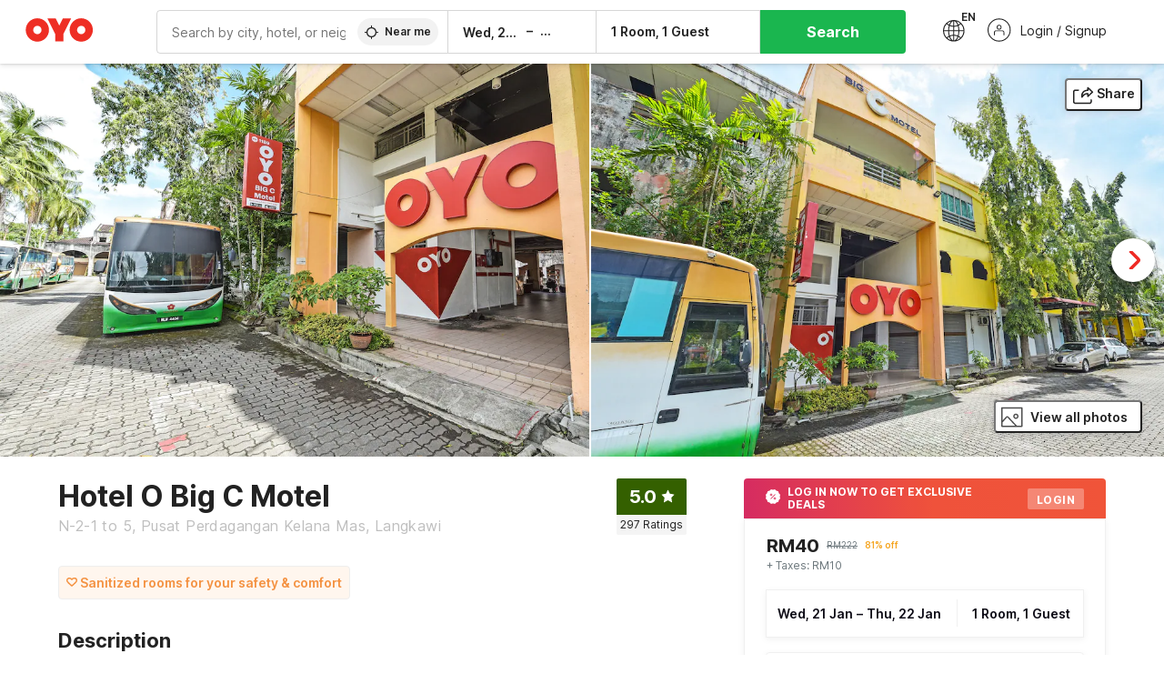

--- FILE ---
content_type: text/html; charset=utf-8
request_url: https://www.oyorooms.com/my/60635/
body_size: 41542
content:

    <!doctype html>
    <html lang="en" dir=ltr>
    <head>
      <meta charSet="utf-8" />
      <meta httpEquiv="x-ua-compatible" content="ie=edge; chrome=1" />
      <meta name="google-site-verification" content="lCkLu-7S0Eb5LOgDgmoWxSWzbopNfzKW01ZEe3ldsOc" />
      <script type="text/javascript">
      	window.renderingSource='server'
        var host = window.location.hostname;
        if (!String.prototype.endsWith) {
	        String.prototype.endsWith = function(search, this_len) {
		        if (this_len === undefined || this_len > this.length) {
			        this_len = this.length;
		        }
	      	  return this.substring(this_len - search.length, this_len) === search;
	        };
        }
        // if (! (host.endsWith("oyorooms.com") || host.endsWith("oyorooms.ms") || host.endsWith("oyohotels.co.jp") || host.endsWith("hotelesoyo.com") || host.endsWith("oyohotels.com") || host.endsWith("belvilla.co.in") || host.endsWith("oyorooms.io")) && host.indexOf('localhost') < 0){
        //   window.location.href="https://www.oyorooms.com";
        // }
      </script>
      <meta httpEquiv="content-language" content="en-IN" />
      <meta name="viewport" content="width=device-width, initial-scale=1.0, user-scalable=0, minimum-scale=1.0" />
      <link rel="alternate" href="https://www.oyorooms.com/my/60635/" 
      hreflang="en-my" />
      <meta name="full-screen" content="yes" />

      <meta name="theme-color" content="#F5F5F5" />
      <link rel="manifest" href="/manifest.json" />
      <link rel="alternate" href="android-app://com.oyo.consumer/https/www.oyorooms.com/" />
      <meta name="google" content="notranslate" />

      <meta name="apple-mobile-web-app-capable" content="yes">
      <meta name="mobile-web-app-capable" content="yes">


      <link rel="dns-prefetch" href="https://fonts.googleapis.com">
      <link rel="dns-prefetch" href="https://fonts.gstatic.com" crossorigin>
      <link rel="dns-prefetch" href="https://assets.oyoroomscdn.com" />
      <link rel="dns-prefetch" href="https://images.oyoroomscdn.com" />
      <link rel="dns-prefetch" href="https://www.google-analytics.com" />
      <link rel="preconnect" href="https://assets.oyoroomscdn.com" />
      <link rel="preconnect" href="https://images.oyoroomscdn.com" />
      <link rel="preconnect" href="https://www.google-analytics.com" />
      <link rel="preconnect" href="https://fonts.googleapis.com">
      <link rel="preconnect" href="https://fonts.gstatic.com" crossorigin>
      <link href="https://fonts.googleapis.com/css2?family=Host+Grotesk:ital,wght@0,300..800;1,300..800&display=swap" rel="stylesheet">
      <link href=/assets/desktop/main.5e8707fa17bd48596880.css rel="stylesheet" type="text/css" />
      <link href=/assets/desktop/commoncss.d5cd9a49beed69b7e064.css rel="stylesheet" type="text/css" />
      <link href=/assets/desktop/detail.5451d231bc1ca452b6f9.css rel="stylesheet" type="text/css" />
      <script type="text/javascript">
          window.trackingId = "UA-52365165-1";
            window.user_id = undefined || '';
          (function(i,s,o,g,r,a,m){i['GoogleAnalyticsObject']=r;i[r]=i[r]||function(){
                      (i[r].q=i[r].q||[]).push(arguments)},i[r].l=1*new Date();a=s.createElement(o),
                  m=s.getElementsByTagName(o)[0];a.async=1;a.src=g;m.parentNode.insertBefore(a,m)
          })(window,document,'script','https://www.google-analytics.com/analytics.js','ga');
          ga('create', {
              userId : window.user_id || '',
              trackingId: window.trackingId,
              cookieDomain: 'auto',
              siteSpeedSampleRate: 30,
              useAmpClientId: true,
              cookieFlags: "SameSite=None; Secure"
          });
          ga('require','ec');
      </script>
      <script type="text/javascript"}>
          window.GaTrackingId = "G-589V9TZFMV";
          function loadGoogleTagManager() {
            var script = document.createElement('script');
            script.async = true;
            script.src = 'https://www.googletagmanager.com/gtag/js?id=G-589V9TZFMV';
            document.head.appendChild(script);
          }
          loadGoogleTagManager();
          window.dataLayer = window.dataLayer || [];
          function gtag(){dataLayer.push(arguments);}
          gtag('consent', 'default', {
            'ad_user_data': 'granted',
            'ad_personalization': 'granted',
            'ad_storage': 'granted',
            'analytics_storage': 'granted',
          });
          gtag('js', new Date());
          gtag('config',  window.GaTrackingId, {'allow_enhanced_conversions': true});
      </script>
      
      <title data-react-helmet="true">OYO 1189 Big C Motel, Langkawi From RM40</title>
      <meta data-react-helmet="true" property="og:site_name" content="OYO Rooms"/><meta data-react-helmet="true" property="og:publisher" content="https://www.facebook.com/oyorooms"/><meta data-react-helmet="true" property="og:type" content="website"/><meta data-react-helmet="true" property="fb:app_id" content="1576475359296300"/><meta data-react-helmet="true" name="twitter:card" content="app"/><meta data-react-helmet="true" name="twitter:app:country" content="in"/><meta data-react-helmet="true" name="twitter:text:title" content="OYO Rooms"/><meta data-react-helmet="true" name="twitter:image" content="https://assets.oyoroomscdn.com/pwa/icons/oyo-logo-120x120.jpg"/><meta data-react-helmet="true" name="description" content="Book rooms at OYO 1189 Big C Motel, Langkawi at lowest price (from RM40/night). Get the best deal on booking hotels with premium amenities at OYO Hotels. "/><meta data-react-helmet="true" name="keywords" content="budget hotels in Langkawi , guest house in Langkawi , Langkawi budget hotels, Langkawi guest house, low rate hotels, cheap price hotels"/><meta data-react-helmet="true" property="og:title" content="OYO 1189 Big C Motel, Langkawi From RM40"/><meta data-react-helmet="true" property="og:description" content="Book rooms at OYO 1189 Big C Motel, Langkawi at lowest price (from RM40/night). Get the best deal on booking hotels with premium amenities at OYO Hotels. "/><meta data-react-helmet="true" name="twitter:title" content="OYO 1189 Big C Motel, Langkawi From RM40"/><meta data-react-helmet="true" name="twitter:description" content="Book rooms at OYO 1189 Big C Motel, Langkawi at lowest price (from RM40/night). Get the best deal on booking hotels with premium amenities at OYO Hotels. "/><meta data-react-helmet="true" property="og:image" content="https://images.oyoroomscdn.com/uploads/hotel_image/60635/6244b85511d61a95.jpg"/><meta data-react-helmet="true" property="og:url" content="https://www.oyorooms.com/my/60635/"/><meta data-react-helmet="true" name="twitter:url" content="https://www.oyorooms.com/my/60635/"/>
      <link data-react-helmet="true" rel="icon" href="/favicon.ico"/><link data-react-helmet="true" rel="icon" href="/favicon.ico" sizes="48x48" type="image/x-icon"/><link data-react-helmet="true" rel="apple-touch-icon" sizes="48x48" href="https://assets.oyoroomscdn.com/pwa/icons/oyo-logo-48x48.jpg"/><link data-react-helmet="true" rel="apple-touch-icon" sizes="76x76" href="https://assets.oyoroomscdn.com/pwa/icons/oyo-logo-76x76.jpg"/><link data-react-helmet="true" rel="apple-touch-icon" sizes="120x120" href="https://assets.oyoroomscdn.com/pwa/icons/oyo-logo-120x120.jpg"/><link data-react-helmet="true" rel="apple-touch-icon" sizes="152x152" href="https://assets.oyoroomscdn.com/pwa/icons/oyo-logo-152x152.jpg"/><link data-react-helmet="true" rel="canonical" href="https://www.oyorooms.com/my/60635/"/>
      <script data-react-helmet="true" type="application/ld+json">{"@context":"https://schema.org","name":"Hotel O Big C Motel","@type":"Hotel","@id":"https://www.oyorooms.com/my/60635/","identifier":60635,"telephone":"+60104 011 393","url":"https://www.oyorooms.com/my/60635/","image":"https://images.oyoroomscdn.com/uploads/hotel_image/60635/6244b85511d61a95.jpg","geo":{"@type":"GeoCoordinates","latitude":6.32518138841731,"longitude":99.8412109538913},"hasMap":"https://www.google.com/maps?q=6.32518138841731,99.8412109538913&z=13","address":{"@type":"PostalAddress","streetAddress":"Pusat Perdagangan Kelana Mas, Langkawi","addressLocality":"Langkawi","addressCountry":"Malaysia"},"makesOffer":{"@type":["Offer","LodgingReservation"],"identifier":60635,"checkinTime":"2026-01-21T14:00 PM:00","checkoutTime":"2026-01-22T12:00 PM:00","priceSpecification":{"@type":"CompoundPriceSpecification","price":50,"priceCurrency":"MYR"}},"aggregateRating":{"@type":"AggregateRating","ratingValue":5,"reviewCount":297,"bestRating":"5"}}</script>

      
          
          <link rel="preload" as="script" href="/assets/desktop/runtime.7416f9afe38e82d54113.js" />
          <link rel="preload" as="script" href="/assets/desktop/externalvendor.f057d76024c8ef6705d2.js" />
          <link rel="preload" as="script" href="/assets/desktop/common.8c7092ffa2e4edf78bcd.js" />
          <link rel="preload" as="script" href=/assets/desktop/commoncss.fed71782b4efcd643841.js />
          <link rel="preload" as="script" href="/assets/desktop/detail.73a8676066ece523d5d0.js" />
          <link rel="preload" as="script" href="/assets/desktop/main.fc4c06146b0554151b6e.js" />
      


      </head>
        <body itemscope itemtype="http://schema.org/WebPage">
        <script type="text/javascript">
            window.abExpConfig = {"sold":{"val":0,"v":1},"mww2":{"val":"1","v":"4"},"hbad":{"val":0,"v":1},"BnTc":{"val":0,"v":1},"near":{"val":0,"v":1},"ioab":{"val":"1","v":"2"},"mhdp":{"val":"1","v":"5"},"bcrp":{"val":"1","v":"5"},"pwbs":{"val":"1","v":"3"},"mwsb":{"val":0,"v":1},"slin":{"val":0,"v":1},"hsdm":{"val":"2","v":"2"},"lpex":{"val":0,"v":1},"lphv":{"val":0,"v":1},"dpcv":{"val":0,"v":1},"gmab":{"val":0,"v":1},"urhe":{"val":0,"v":1},"prdp":{"val":0,"v":1},"comp":{"val":"0","v":"5"},"sldw":{"val":0,"v":1},"mdab":{"val":0,"v":1},"nrmp":{"val":"1","v":"3"},"nhyw":{"val":"1","v":"1"},"wboi":{"val":0,"v":1},"sst":{"val":0,"v":1},"txwb":{"val":0,"v":1},"pod2":{"val":0,"v":1},"ppsi":{"val":0,"v":1},"gcer":{"val":"0","v":"4"},"recs":{"val":"1","v":"2"},"swhp":{"val":0,"v":1},"lvhm":{"val":"1","v":"3"},"gmbr":{"val":"1","v":"15"},"yolo":{"val":"1","v":"6"},"rcta":{"val":"1","v":"3"},"cbot":{"val":"1","v":"5"},"otpv":{"val":"1","v":"7"},"trtr":{"val":0,"v":1},"lbhw":{"val":0,"v":1},"ndbp":{"val":"0","v":"3"},"mapu":{"val":"1","v":"3"},"nclc":{"val":0,"v":1},"dwsl":{"val":"1","v":"2"},"eopt":{"val":"1","v":"2"},"wizi":{"val":0,"v":1},"morr":{"val":"1","v":"2"},"yopb":{"val":"0","v":"3"},"TTP":{"val":"1","v":"4"},"Dweb":{"val":0,"v":1},"aimw":{"val":0,"v":1},"hdpn":{"val":"0","v":"5"},"web2":{"val":"0","v":"4"},"log2":{"val":0,"v":1},"spw1":{"val":0,"v":1},"strf":{"val":0,"v":1},"ugce":{"val":0,"v":1},"ltvr":{"val":0,"v":1},"hwiz":{"val":0,"v":1},"wizz":{"val":"1","v":"2"},"lpcp":{"val":"1","v":"3"},"clhp":{"val":"0","v":"6"},"prwt":{"val":0,"v":1},"cbhd":{"val":0,"v":1},"ins2":{"val":"0","v":"32"},"mcal":{"val":0,"v":1},"mhdc":{"val":"1","v":"5"},"lopo":{"val":"1","v":"3"},"ptax":{"val":"1","v":"2"},"iiat":{"val":0,"v":1},"pbnb":{"val":"0","v":"7"},"ror2":{"val":"1","v":"2"},"mbwe":{"val":0,"v":1},"mboe":{"val":0,"v":1},"ctry":{"val":0,"v":1},"mshd":{"val":0,"v":1},"sovb":{"val":0,"v":1},"ctrm":{"val":0,"v":1},"ofcr":{"val":0,"v":1},"qupi":{"val":0,"v":1},"iupi":{"val":0,"v":1},"nbi1":{"val":0,"v":1},"rwtg":{"val":"1","v":"2"},"stow":{"val":"1","v":"2"},"imtg":{"val":0,"v":1},"ptpa":{"val":"1","v":"3"},"ormp":{"val":"1","v":"3"},"pbre":{"val":0,"v":1},"llat":{"val":"0","v":"4"},"ros1":{"val":0,"v":1}};

            // SW-INSTALLATION
            (function() {
              if ('serviceWorker' in navigator ) {
                  window.addEventListener('load', function(){
                    navigator.serviceWorker.register("/service-worker-desktop.js",{scope: "/"});
                  });
              }
          })();
        </script>
        <div id="root" style="height:100vh;"><style data-emotion-c="1acbpvw r9lts4 g49e0i 1iupfd9 s2hsb0 162c9d0 8ijf8a p2g0oj jj695s xotlao 1t05q14 mk5v0g zi3trd bxjamc 1x32axc g7fw8n ml1sc2 gcjisk qwx4r">@-webkit-keyframes animation-1acbpvw{0%{opacity:0;}100%{opacity:1;}}@keyframes animation-1acbpvw{0%{opacity:0;}100%{opacity:1;}}@-webkit-keyframes animation-r9lts4{0%{background-position:-350px 0;}100%{background-position:350px 0;}}@keyframes animation-r9lts4{0%{background-position:-350px 0;}100%{background-position:350px 0;}}@-webkit-keyframes animation-g49e0i{from{-webkit-transform:translate3d(0,-100 %,0);-ms-transform:translate3d(0,-100 %,0);transform:translate3d(0,-100 %,0);visibility:visible;}to{-webkit-transform:translate3d(0,0,0);-ms-transform:translate3d(0,0,0);transform:translate3d(0,0,0);}}@keyframes animation-g49e0i{from{-webkit-transform:translate3d(0,-100 %,0);-ms-transform:translate3d(0,-100 %,0);transform:translate3d(0,-100 %,0);visibility:visible;}to{-webkit-transform:translate3d(0,0,0);-ms-transform:translate3d(0,0,0);transform:translate3d(0,0,0);}}@-webkit-keyframes animation-1iupfd9{from{-webkit-transform:translate3d(0,0,0);-ms-transform:translate3d(0,0,0);transform:translate3d(0,0,0);}to{visibility:hidden;-webkit-transform:translate3d(0,-100 %,0);-ms-transform:translate3d(0,-100 %,0);transform:translate3d(0,-100 %,0);}}@keyframes animation-1iupfd9{from{-webkit-transform:translate3d(0,0,0);-ms-transform:translate3d(0,0,0);transform:translate3d(0,0,0);}to{visibility:hidden;-webkit-transform:translate3d(0,-100 %,0);-ms-transform:translate3d(0,-100 %,0);transform:translate3d(0,-100 %,0);}}@-webkit-keyframes animation-s2hsb0{from{-webkit-transform:translate3d(100 %,0,0);-ms-transform:translate3d(100 %,0,0);transform:translate3d(100 %,0,0);visibility:visible;}to{-webkit-transform:translate3d(0,0,0);-ms-transform:translate3d(0,0,0);transform:translate3d(0,0,0);}}@keyframes animation-s2hsb0{from{-webkit-transform:translate3d(100 %,0,0);-ms-transform:translate3d(100 %,0,0);transform:translate3d(100 %,0,0);visibility:visible;}to{-webkit-transform:translate3d(0,0,0);-ms-transform:translate3d(0,0,0);transform:translate3d(0,0,0);}}@-webkit-keyframes animation-162c9d0{from{-webkit-transform:translate3d(0,100 %,0);-ms-transform:translate3d(0,100 %,0);transform:translate3d(0,100 %,0);visibility:visible;}to{-webkit-transform:translate3d(0,0,0);-ms-transform:translate3d(0,0,0);transform:translate3d(0,0,0);}}@keyframes animation-162c9d0{from{-webkit-transform:translate3d(0,100 %,0);-ms-transform:translate3d(0,100 %,0);transform:translate3d(0,100 %,0);visibility:visible;}to{-webkit-transform:translate3d(0,0,0);-ms-transform:translate3d(0,0,0);transform:translate3d(0,0,0);}}@-webkit-keyframes animation-8ijf8a{from{-webkit-transform:translate3d(0,0,0);-ms-transform:translate3d(0,0,0);transform:translate3d(0,0,0);}to{visibility:hidden;-webkit-transform:translate3d(100 %,0,0);-ms-transform:translate3d(100 %,0,0);transform:translate3d(100 %,0,0);}}@keyframes animation-8ijf8a{from{-webkit-transform:translate3d(0,0,0);-ms-transform:translate3d(0,0,0);transform:translate3d(0,0,0);}to{visibility:hidden;-webkit-transform:translate3d(100 %,0,0);-ms-transform:translate3d(100 %,0,0);transform:translate3d(100 %,0,0);}}@-webkit-keyframes animation-p2g0oj{from{-webkit-transform:translate3d(0,0,0);-ms-transform:translate3d(0,0,0);transform:translate3d(0,0,0);opacity:0;}to{opacity:1;-webkit-transform:translate3d(0,100%,0);-ms-transform:translate3d(0,100%,0);transform:translate3d(0,100%,0);}}@keyframes animation-p2g0oj{from{-webkit-transform:translate3d(0,0,0);-ms-transform:translate3d(0,0,0);transform:translate3d(0,0,0);opacity:0;}to{opacity:1;-webkit-transform:translate3d(0,100%,0);-ms-transform:translate3d(0,100%,0);transform:translate3d(0,100%,0);}}@-webkit-keyframes animation-jj695s{0%{-webkit-transform:scale(1) translate3d(0,0,0);-ms-transform:scale(1) translate3d(0,0,0);transform:scale(1) translate3d(0,0,0);-webkit-transform-origin:50% 16%;-ms-transform-origin:50% 16%;transform-origin:50% 16%;}100%{-webkit-transform:scale(1.1) translate3d(-30px,0,0);-ms-transform:scale(1.1) translate3d(-30px,0,0);transform:scale(1.1) translate3d(-30px,0,0);-webkit-transform-origin:top;-ms-transform-origin:top;transform-origin:top;}}@keyframes animation-jj695s{0%{-webkit-transform:scale(1) translate3d(0,0,0);-ms-transform:scale(1) translate3d(0,0,0);transform:scale(1) translate3d(0,0,0);-webkit-transform-origin:50% 16%;-ms-transform-origin:50% 16%;transform-origin:50% 16%;}100%{-webkit-transform:scale(1.1) translate3d(-30px,0,0);-ms-transform:scale(1.1) translate3d(-30px,0,0);transform:scale(1.1) translate3d(-30px,0,0);-webkit-transform-origin:top;-ms-transform-origin:top;transform-origin:top;}}@-webkit-keyframes animation-xotlao{0%,100%{-webkit-transform:rotate(0deg);-webkit-transform:rotate(0deg);-ms-transform:rotate(0deg);transform:rotate(0deg);}25%{-webkit-transform:rotate(-20deg);-webkit-transform:rotate(-20deg);-ms-transform:rotate(-20deg);transform:rotate(-20deg);}50%{-webkit-transform:rotate(20deg);-webkit-transform:rotate(20deg);-ms-transform:rotate(20deg);transform:rotate(20deg);}75%{-webkit-transform:rotate(-20deg);-webkit-transform:rotate(-20deg);-ms-transform:rotate(-20deg);transform:rotate(-20deg);}}@keyframes animation-xotlao{0%,100%{-webkit-transform:rotate(0deg);-webkit-transform:rotate(0deg);-ms-transform:rotate(0deg);transform:rotate(0deg);}25%{-webkit-transform:rotate(-20deg);-webkit-transform:rotate(-20deg);-ms-transform:rotate(-20deg);transform:rotate(-20deg);}50%{-webkit-transform:rotate(20deg);-webkit-transform:rotate(20deg);-ms-transform:rotate(20deg);transform:rotate(20deg);}75%{-webkit-transform:rotate(-20deg);-webkit-transform:rotate(-20deg);-ms-transform:rotate(-20deg);transform:rotate(-20deg);}}@-webkit-keyframes animation-1t05q14{0%{opacity:0;-webkit-transform:translateY(-20px);-ms-transform:translateY(-20px);transform:translateY(-20px);}100%{opacity:1;-webkit-transform:translateY(0);-ms-transform:translateY(0);transform:translateY(0);}}@keyframes animation-1t05q14{0%{opacity:0;-webkit-transform:translateY(-20px);-ms-transform:translateY(-20px);transform:translateY(-20px);}100%{opacity:1;-webkit-transform:translateY(0);-ms-transform:translateY(0);transform:translateY(0);}}@-webkit-keyframes animation-mk5v0g{from{-webkit-transform:translateY(-100%);-ms-transform:translateY(-100%);transform:translateY(-100%);}to{-webkit-transform:translateY(0%);-ms-transform:translateY(0%);transform:translateY(0%);}}@keyframes animation-mk5v0g{from{-webkit-transform:translateY(-100%);-ms-transform:translateY(-100%);transform:translateY(-100%);}to{-webkit-transform:translateY(0%);-ms-transform:translateY(0%);transform:translateY(0%);}}@-webkit-keyframes animation-zi3trd{0%,50%,100%{-webkit-transform:translateY(0);-ms-transform:translateY(0);transform:translateY(0);}25%,75%{-webkit-transform:translateY(-8px);-ms-transform:translateY(-8px);transform:translateY(-8px);}}@keyframes animation-zi3trd{0%,50%,100%{-webkit-transform:translateY(0);-ms-transform:translateY(0);transform:translateY(0);}25%,75%{-webkit-transform:translateY(-8px);-ms-transform:translateY(-8px);transform:translateY(-8px);}}@-webkit-keyframes animation-bxjamc{0%,100%{-webkit-transform:translate(0px,-3px) scaleY(1.2);-ms-transform:translate(0px,-3px) scaleY(1.2);transform:translate(0px,-3px) scaleY(1.2);}50%{-webkit-transform:translate(0px,1px) scaleY(0.9);-ms-transform:translate(0px,1px) scaleY(0.9);transform:translate(0px,1px) scaleY(0.9);}}@keyframes animation-bxjamc{0%,100%{-webkit-transform:translate(0px,-3px) scaleY(1.2);-ms-transform:translate(0px,-3px) scaleY(1.2);transform:translate(0px,-3px) scaleY(1.2);}50%{-webkit-transform:translate(0px,1px) scaleY(0.9);-ms-transform:translate(0px,1px) scaleY(0.9);transform:translate(0px,1px) scaleY(0.9);}}@-webkit-keyframes animation-1x32axc{from{stroke-dashoffset:var(--loader-var);}to{stroke-dashoffset:0px;}}@keyframes animation-1x32axc{from{stroke-dashoffset:var(--loader-var);}to{stroke-dashoffset:0px;}}.slick-slider{position:relative;display:block;box-sizing:border-box;-webkit-touch-callout:none;-webkit-user-select:none;-khtml-user-select:none;-moz-user-select:none;-ms-user-select:none;-webkit-user-select:none;-moz-user-select:none;-ms-user-select:none;user-select:none;-ms-touch-action:pan-y;touch-action:pan-y;-webkit-tap-highlight-color:transparent;}.slick-list{position:relative;overflow:hidden;display:block;margin:0;padding:0;}.slick-list:focus{outline:none;}.slick-list.dragging{cursor:pointer;cursor:hand;}.slick-slider .slick-track,.slick-slider .slick-list{-webkit-transform:translate3d(0,0,0);-moz-transform:translate3d(0,0,0);-ms-transform:translate3d(0,0,0);-o-transform:translate3d(0,0,0);-webkit-transform:translate3d(0,0,0);-ms-transform:translate3d(0,0,0);transform:translate3d(0,0,0);}.slick-track{position:relative;left:0;top:0;display:block;margin-left:auto;margin-right:auto;}.slick-track:before,.slick-track:after{content:"";display:table;}.slick-track:after{clear:both;}.slick-loading .slick-track{visibility:hidden;}.slick-slide{float:left;height:100%;min-height:1px;display:none;}[dir="rtl"] .slick-slide{float:left;}.slick-slide img{display:block;}.slick-slide.slick-loading img{display:none;}.slick-slide.dragging img{pointer-events:none;}.slick-initialized .slick-slide{display:block;}.slick-loading .slick-slide{visibility:hidden;}.slick-vertical .slick-slide{display:block;height:auto;border:1px solid transparent;}.slick-arrow.slick-hidden{display:none;}.slick-prev,.slick-next{position:absolute;display:block;height:20px;width:20px;line-height:0;font-size:0;cursor:pointer;background:transparent;color:transparent;top:50%;-webkit-transform:translate(0,-50%);-ms-transform:translate(0,-50%);-webkit-transform:translate(0,-50%);-ms-transform:translate(0,-50%);transform:translate(0,-50%);padding:0;border:none;outline:none;width:48px;height:48px;box-shadow:0 7px 8px 0 rgba(0,0,0,0.35);background-color:#fff;border:none;z-index:2;border-radius:50%;opacity:1;-webkit-transition:.2s;transition:.2s;}.slick-prev:hover,.slick-next:hover,.slick-prev:focus,.slick-next:focus{outline:none;}.slick-prev:hover:before,.slick-next:hover:before,.slick-prev:focus:before,.slick-next:focus:before{opacity:1 !default;}.slick-prev.slick-disabled,.slick-next.slick-disabled{opacity:0;visibility:hidden;}.slick-prev.slick-disabled:before,.slick-next.slick-disabled:before{opacity:0.25!default;}.slick-prev:before,.slick-next:before{font-size:20px;line-height:1;color:black !default;-webkit-font-smoothing:antialiased;-moz-osx-font-smoothing:grayscale;}.slick-prev{left:-24px;}[dir="rtl"] .slick-prev{right:20px;}.slick-prev:before{content:'';-webkit-transform:rotate(180deg);-ms-transform:rotate(180deg);transform:rotate(180deg);background:url("[data-uri]");background-repeat:no-repeat;background-position:center;height:20px;margin-right:2px;line-height:0;display:-webkit-box;display:-webkit-flex;display:-ms-flexbox;display:flex;-webkit-box-pack:center;-webkit-justify-content:center;-ms-flex-pack:center;justify-content:center;-webkit-align-items:center;-webkit-box-align:center;-ms-flex-align:center;align-items:center;}[dir="rtl"] .slick-prev:before{content:'';background:url("[data-uri]");background-repeat:no-repeat;background-position:center;height:20px;margin-left:2px;line-height:0;display:-webkit-box;display:-webkit-flex;display:-ms-flexbox;display:flex;-webkit-box-pack:center;-webkit-justify-content:center;-ms-flex-pack:center;justify-content:center;-webkit-align-items:center;-webkit-box-align:center;-ms-flex-align:center;align-items:center;-webkit-transform:rotate(180deg);-ms-transform:rotate(180deg);transform:rotate(180deg);}.slick-next{right:-24px;}[dir="rtl"] .slick-next{left:20px;right:auto !important;}.slick-next:before{content:'';background:url("[data-uri]");background-repeat:no-repeat;background-position:center;height:20px;margin-left:2px;line-height:0;display:-webkit-box;display:-webkit-flex;display:-ms-flexbox;display:flex;-webkit-box-pack:center;-webkit-justify-content:center;-ms-flex-pack:center;justify-content:center;-webkit-align-items:center;-webkit-box-align:center;-ms-flex-align:center;align-items:center;}[dir="rtl"] .slick-next:before{content:'';-webkit-transform:rotate(0deg);-ms-transform:rotate(0deg);transform:rotate(0deg);background:url("[data-uri]");background-repeat:no-repeat;background-position:center;height:20px;margin-right:2px;line-height:0;display:-webkit-box;display:-webkit-flex;display:-ms-flexbox;display:flex;-webkit-box-pack:center;-webkit-justify-content:center;-ms-flex-pack:center;justify-content:center;-webkit-align-items:center;-webkit-box-align:center;-ms-flex-align:center;align-items:center;}.slick-dotted.slick-slider{margin-bottom:30px;}.slick-dots{position:absolute;bottom:-25px;list-style:none;display:block;text-align:center;padding:0;margin:0;width:100%;}.slick-dots li{position:relative;display:inline-block;height:20px;width:20px;margin:0 5px;padding:0;cursor:pointer;}.slick-dots li button{border:0;background:transparent;display:block;height:20px;width:20px;outline:none;line-height:0;font-size:0;color:transparent;padding:5px;cursor:pointer;}.slick-dots li button:hover,.slick-dots li button:focus{outline:none;}.slick-dots li button:hover:before,.slick-dots li button:focus:before{opacity:1 !default;}.slick-dots li button:before{position:absolute;top:0;left:0;content:"\0o2022" !default;width:20px;height:20px;font-size:6px !default;line-height:20px;text-align:center;color:black !default;opacity:0.25!default;-webkit-font-smoothing:antialiased;-moz-osx-font-smoothing:grayscale;}.slick-dots li.slick-active button:before{color:black !default;opacity:0.75 !default;}.slick-list{height:100%;}.slick-slide *{outline:none;}.slick-slider *{-webkit-backface-visibility:hidden;-moz-backface-visibility:hidden;-ms-backface-visibility:hidden;-webkit-backface-visibility:hidden;backface-visibility:hidden;}.slick-animatedSlideshow .slick-prev,.slick-animatedSlideshow .slick-next{-webkit-transition:all 0.3s ease;transition:all 0.3s ease;visibility:hidden;background-color:transparentize(#000000,0.7);}.slick-animatedSlideshow .slick-prev:hover,.slick-animatedSlideshow .slick-next:hover{background-color:transparentize(#000000,0.46);}.slick-animatedSlideshow .slick-next{right:-44px;}.slick-animatedSlideshow .slick-next:before{content:'';background:url("[data-uri]");background-repeat:no-repeat;background-position:center;height:20px;}.slick-animatedSlideshow .slick-prev{left:-44px;}.slick-animatedSlideshow .slick-prev:before{content:'';background:url("[data-uri]");background-repeat:no-repeat;background-position:center;height:20px;}.slick-animatedSlideshow:hover .slick-prev{visibility:visible;left:20px;}.slick-animatedSlideshow:hover .slick-next{visibility:visible;right:20px;}.slick-animatedSlideshow--persistArrows .slick-prev{visibility:visible;left:20px;}.slick-animatedSlideshow--persistArrows .slick-next{visibility:visible;right:20px !important;}.slick-animatedSlideshow .slick-dots{bottom:25px;right:20px;width:auto;}.slick-animatedSlideshow .slick-dots li{margin:0;}.slick-animatedSlideshow .slick-dots li button:before{font-size:22px;color:#fff;opacity:0.5;-webkit-transition:all 0.5s ease;transition:all 0.5s ease;}.slick-animatedSlideshow .slick-dots li.slick-active button:before{font-size:26px;top:-1px;color:#fff;opacity:1;}.slick-dataSlideshow .slick-prev,.slick-dataSlideshow .slick-next{top:calc(100% + 65px);height:32px;width:32px;}.slick-dataSlideshow .slick-prev{left:calc(100% - 80px);}.slick-dataSlideshow .slick-next{right:0;}.slickCompactArrows .slick-prev,.slickCompactArrows .slick-next{box-shadow:0 2px 8px 0 rgba(0,0,0,0.12);height:32px;width:32px;}.slick-vibrantControls .slick-next,.slick-vibrantControls .slick-prev{background:#f88881;height:64px;width:64px;box-shadow:0 7px 8px 0 rgba(0,0,0,.2);opacity:1;-webkit-transition:0.2s;transition:0.2s;}.slick-vibrantControls .slick-next:hover,.slick-vibrantControls .slick-prev:hover{background:#ee2e24;}.slick-vibrantControls .slick-next:before,.slick-vibrantControls .slick-prev:before{content:'';background:url("[data-uri]");background-repeat:no-repeat;background-position:center;height:30px;}.slick-vibrantControls .slick-prev:before{-webkit-transform:rotate(180deg);-ms-transform:rotate(180deg);transform:rotate(180deg);}.slick-lightboxControls .slick-next,.slick-lightboxControls .slick-prev{background:transparent;height:64px;width:64px;box-shadow:none;opacity:1;-webkit-transition:0.2s;transition:0.2s;}.slick-lightboxControls .slick-next:before,.slick-lightboxControls .slick-prev:before{content:'';background:url("[data-uri]");background-repeat:no-repeat;background-position:center;height:40px;}.slick-lightboxControls .slick-prev:before{-webkit-transform:rotate(180deg);-ms-transform:rotate(180deg);transform:rotate(180deg);}.slick-lightboxControls .slick-disabled{visibility:visible;cursor:default;}.slick-lightboxControls .slick-disabled:before{opacity:0.3;}.slick-lightboxControls--compact .slick-next:before,.slick-lightboxControls--compact .slick-prev:before{background:url("[data-uri]");background-repeat:no-repeat;background-position:center;height:30px;}.slickCompactArrows .slick-prev,.slickCompactArrows .slick-next{box-shadow:0 2px 8px 0 rgba(0,0,0,0.12);height:32px;width:32px;}@-webkit-keyframes animation-ml1sc2{0%{opacity:0;}100%{opacity:1;}}@keyframes animation-ml1sc2{0%{opacity:0;}100%{opacity:1;}}@-webkit-keyframes animation-gcjisk{100%{-webkit-transform:translateX(-50%);-ms-transform:translateX(-50%);transform:translateX(-50%);}}@keyframes animation-gcjisk{100%{-webkit-transform:translateX(-50%);-ms-transform:translateX(-50%);transform:translateX(-50%);}}@-webkit-keyframes animation-qwx4r{0%{opacity:0;}5%{opacity:0;-webkit-transform:translateY(-50px);-ms-transform:translateY(-50px);transform:translateY(-50px);}10%{opacity:1;-webkit-transform:translateY(0px);-ms-transform:translateY(0px);transform:translateY(0px);}25%{opacity:1;-webkit-transform:translateY(0px);-ms-transform:translateY(0px);transform:translateY(0px);}30%{opacity:0;-webkit-transform:translateY(50px);-ms-transform:translateY(50px);transform:translateY(50px);}80%{opacity:0;}100%{opacity:0;}}@keyframes animation-qwx4r{0%{opacity:0;}5%{opacity:0;-webkit-transform:translateY(-50px);-ms-transform:translateY(-50px);transform:translateY(-50px);}10%{opacity:1;-webkit-transform:translateY(0px);-ms-transform:translateY(0px);transform:translateY(0px);}25%{opacity:1;-webkit-transform:translateY(0px);-ms-transform:translateY(0px);transform:translateY(0px);}30%{opacity:0;-webkit-transform:translateY(50px);-ms-transform:translateY(50px);transform:translateY(50px);}80%{opacity:0;}100%{opacity:0;}}</style><div class="layout__container"><div style="top: 0px; left: 0px; position: absolute; height: 0px; width: 0px;"><svg xmlns="http://www.w3.org/2000/svg" width="0" height="0"><symbol id="logo" viewBox="0 0 53 20"><path d="M44.584 19.15c5.034 0 9.13-4.123 9.13-9.19 0-5.07-4.096-9.19-9.13-9.19-5.035 0-9.13 4.12-9.13 9.19 0 5.067 4.095 9.19 9.13 9.19zm0-12.467c1.794 0 3.255 1.47 3.255 3.276 0 1.806-1.462 3.274-3.256 3.274-1.795 0-3.254-1.468-3.254-3.275 0-1.808 1.46-3.277 3.254-3.277zM10.138 19.15c5.034 0 9.13-4.123 9.13-9.19 0-5.07-4.096-9.19-9.13-9.19-5.033 0-9.13 4.12-9.13 9.19 0 5.067 4.097 9.19 9.13 9.19zm0-12.467c1.795 0 3.255 1.47 3.255 3.276 0 1.806-1.46 3.274-3.255 3.274-1.794 0-3.253-1.468-3.253-3.275 0-1.808 1.46-3.277 3.253-3.277zm17.218-.207L24.553.89H17.99l6.13 12.22v5.753h6.473V13.11L36.723.89h-6.566l-2.8 5.586z"></path></symbol></svg></div><div style="position: absolute; top: 0px; left: 0px; width: 0px; height: 0px;"></div><style data-emotion-c="r9c3xt">.c-r9c3xt{width:100%;min-height:100vh;background:#fff;}</style><div class="c-r9c3xt"><div><div><div class="cmsWrapper common__topFold"><div class="oyo-row oyo-row--no-spacing headerSticky"><div class="oyo-cell headerSticky__leftHeader"><style data-emotion-c="nn640c">.c-nn640c{-webkit-text-decoration:none;text-decoration:none;color:inherit;}</style><a class="c-nn640c headerSticky__logoWrapper" href="/my/"><svg class="headerSticky__logo"><use xlink:href="#logo"></use></svg></a></div><div class="oyo-cell headerSticky__rightHeader"><div class="oyo-row oyo-row--no-spacing headerSearchWidget "><div class="headerSearchWidget__comp headerSearchWidget__autoComplete"><div class="oyo-row oyo-row--no-spacing autoCompleteDesktop
          autoCompleteDesktop--header
          
        "><div class="oyo-cell oyo-cell--12-col oyo-cell--8-col-tablet oyo-cell--4-col-phone"><form class="autoCompleteDesktop__searchContainer"><input id="autoComplete__header" type="text" placeholder="Search by city, hotel, or neighborhood" value autoComplete="off" required class="autoCompleteDesktop__searchBox
              autoCompleteDesktop__searchBox--header
              autoCompleteDesktop__searchBox--nearbyVisible" /><div class="autoCompleteDesktop__nearbyComponentWrapper"><div class="nearbyComponent ripple"><span class="nearbyComponent__iconWrapper"><svg class="nearbyComponent__icon"><use xlink:href="#crosshair-icon"></use></svg></span><span class="d-text12 is-fontBold nearbyComponent__text">Near me</span></div></div><span></span></form></div><span></span></div></div><div class="headerSearchWidget__comp headerSearchWidget__dateRangePicker "><div class="oyo-row oyo-row--no-spacing u-h100 u-justifySpaceBetween u-alignItemsCenter headerDatePicker"><div class="oyo-cell oyo-cell--12-col oyo-cell--8-col-tablet oyo-cell--4-col-phone d-text14 headerDatePicker__checkInOut u-textEllipsis"><span class="headerDatePicker__date u-textEllipsis">Wed, 21 Jan</span><span class="headerDatePicker__arrowWrapper">–</span><span class="headerDatePicker__date u-textEllipsis">Thu, 22 Jan</span></div><span></span></div></div><div class="headerSearchWidget__comp headerSearchWidget__guestRoomPicker "><div class="oyo-row oyo-row--no-spacing u-h100 u-justifyCenter u-alignItemsCenter headerGuestRoomPicker"><div class="oyo-cell oyo-cell--12-col oyo-cell--8-col-tablet oyo-cell--4-col-phone d-text14 u-textEllipsis headerGuestRoomPicker__guestRoomCount">1 Room, 1 Guest</div><span></span></div></div><div class="headerSearchWidget__comp headerSearchWidget__search"><button class="u-textCenter searchButton searchButton--header">Search</button></div></div><div class="headerSticky__menu"><style data-emotion-c="nkc0zw">.c-nkc0zw{display:-webkit-box;display:-webkit-flex;display:-ms-flexbox;display:flex;position:relative;-webkit-align-items:center;-webkit-box-align:center;-ms-flex-align:center;align-items:center;outline:none;cursor:pointer;padding-left:8px;}</style><div headerPrimary__rightHeader tabIndex="-1" class="c-nkc0zw"><style data-emotion-c="19zgl86">.c-19zgl86{text-transform:uppercase;position:absolute;top:-10px;right:-12px;font-weight:600;font-size:12px;}</style><div class="c-19zgl86">en</div></div><div data-cms-id="82254" data-cms-template="cWEB-SideMenu" class="sideMenuAuthButton
          
          
          sideMenuAuthButton--headerSecondary"><div class="sideMenuAuthButton__btnWrap"><div class="sideMenuAuthButton__iconWrapper sideMenuAuthButton__iconWrapper--hollow"><svg><use xlink:href="#account-circle-hollow"></use></svg></div><div class="sideMenuAuthButton__contentWrapper"><div class="sideMenuAuthButton__text">Login / Signup</div></div></div></div></div></div></div></div><div><div name="hotelDetailCarousel"><div><style data-emotion-c="8xhyrj">.c-8xhyrj{position:relative;height:60vh;}</style><div class="c-8xhyrj"><style data-emotion-c="1b1daic">.c-1b1daic{margin-top:70px;height:60vh;}.c-1b1daic .slick-next{right:10px;width:48px;height:48px;}.c-1b1daic .slick-prev{left:10px;width:48px;height:48px;}.c-1b1daic .slick-track{width:-webkit-max-content !important;width:-moz-max-content !important;width:max-content !important;}</style><div dir="ltr" class="slick-slider slider variable-width c-1b1daic slick-initialized"><button type="button" data-role="none" style="display: block;" class="slick-arrow slick-prev slick-disabled"> Previous</button><div class="slick-list"><div style="width: 0px; left: 0px;" class="slick-track"><div style="outline: none;" data-index="0" tabIndex="-1" aria-hidden="false" class="slick-slide slick-active slick-current"><div><div tabIndex="-1" style="width: 100%; display: inline-block;"><style data-emotion-c="1hvclm3">.c-1hvclm3{margin-right:2px;height:60vh;}</style><div class="c-1hvclm3"><style data-emotion-c="ahj8kj">.c-ahj8kj{color:rgba(0,0,0,0.54);background:#f3f5f7;height:100%;width:100%;background:#f3f5f7;-webkit-animation:none;animation:none;position:relative;z-index:0;}.c-ahj8kj:after{content:'';position:absolute;height:100%;width:100%;top:0;left:0;background:url(https://assets.oyoroomscdn.com/pwa/images/image-icon-v2.png) no-repeat center center transparent;-webkit-animation:none;animation:none;z-index:-1;}</style><div class="c-ahj8kj"><style data-emotion-c="185bv1r hwlvh4">.c-185bv1r{height:60vh;width:90vh;object-fit:contain;}.c-hwlvh4{width:100%;height:100%;vertical-align:middle;display:-webkit-box;display:-webkit-flex;display:-ms-flexbox;display:flex;height:60vh;width:90vh;object-fit:contain;}</style><img alt="Hotel O Big C Motel, Kuah, Langkawi" loading="auto" importance="auto" src="https://images.oyoroomscdn.com/uploads/hotel_image/60635/large/6244b85511d61a95.jpg" itemProp="image" placeholderType="hotel" placeholderClass="c-185bv1r" class="c-hwlvh4" /></div></div></div></div></div><div style="outline: none;" data-index="1" tabIndex="-1" aria-hidden="false" class="slick-slide slick-active"><div><div tabIndex="-1" style="width: 100%; display: inline-block;"><div class="c-1hvclm3"><div class="c-ahj8kj"><img alt="Hotel O Big C Motel, Kuah, Langkawi" loading="auto" importance="auto" src="https://images.oyoroomscdn.com/uploads/hotel_image/60635/large/acc9f55741af0ec4.jpg" itemProp="image" placeholderType="hotel" placeholderClass="c-185bv1r" class="c-hwlvh4" /></div></div></div></div></div><div style="outline: none;" data-index="2" tabIndex="-1" aria-hidden="false" class="slick-slide slick-active"><div><div tabIndex="-1" style="width: 100%; display: inline-block;"><div class="c-1hvclm3"><div class="c-ahj8kj"><img alt="Hotel O Big C Motel, Kuah, Langkawi" loading="auto" importance="auto" src="https://images.oyoroomscdn.com/uploads/hotel_image/60635/large/795b36b496ac9c8e.jpg" itemProp="image" placeholderType="hotel" placeholderClass="c-185bv1r" class="c-hwlvh4" /></div></div></div></div></div><div style="outline: none;" data-index="3" tabIndex="-1" aria-hidden="true" class="slick-slide"><div><div tabIndex="-1" style="width: 100%; display: inline-block;"><div class="c-1hvclm3"><style data-emotion-c="113j10b">.c-113j10b{color:rgba(0,0,0,0.54);background:#f3f5f7;height:100%;width:100%;background:#f3f5f7;-webkit-animation:animation-r9lts4 1.75s infinite forwards;animation:animation-r9lts4 1.75s infinite forwards;-webkit-animation-timing-function:linear;animation-timing-function:linear;background:linear-gradient(to right,#f3f5f7 8%,darken(#f3f5f7,3%) 18%,#f3f5f7 33%);background-size:800px 104px;position:relative;z-index:0;}.c-113j10b:after{content:'';position:absolute;height:100%;width:100%;top:0;left:0;background:url(https://assets.oyoroomscdn.com/pwa/images/image-icon-v2.png) no-repeat center center transparent;-webkit-animation:none;animation:none;z-index:-1;}</style><div class="c-113j10b"><img alt="Hotel O Big C Motel, Kuah, Langkawi" src="https://assets.oyoroomscdn.com/pwa/images/lazy_placeholder.png" lazyLoad itemProp placeholderType="hotel" placeholderClass="c-185bv1r" class="c-185bv1r" /></div></div></div></div></div><div style="outline: none;" data-index="4" tabIndex="-1" aria-hidden="true" class="slick-slide"><div><div tabIndex="-1" style="width: 100%; display: inline-block;"><div class="c-1hvclm3"><div class="c-113j10b"><img alt="Hotel O Big C Motel, Kuah, Langkawi" src="https://assets.oyoroomscdn.com/pwa/images/lazy_placeholder.png" lazyLoad itemProp placeholderType="hotel" placeholderClass="c-185bv1r" class="c-185bv1r" /></div></div></div></div></div><div style="outline: none;" data-index="5" tabIndex="-1" aria-hidden="true" class="slick-slide"><div><div tabIndex="-1" style="width: 100%; display: inline-block;"><div class="c-1hvclm3"><div class="c-113j10b"><img alt="Hotel O Big C Motel, Kuah, Langkawi" src="https://assets.oyoroomscdn.com/pwa/images/lazy_placeholder.png" lazyLoad itemProp placeholderType="hotel" placeholderClass="c-185bv1r" class="c-185bv1r" /></div></div></div></div></div><div style="outline: none;" data-index="6" tabIndex="-1" aria-hidden="true" class="slick-slide"><div><div tabIndex="-1" style="width: 100%; display: inline-block;"><div class="c-1hvclm3"><div class="c-113j10b"><img alt="Hotel O Big C Motel, Kuah, Langkawi" src="https://assets.oyoroomscdn.com/pwa/images/lazy_placeholder.png" lazyLoad itemProp placeholderType="hotel" placeholderClass="c-185bv1r" class="c-185bv1r" /></div></div></div></div></div><div style="outline: none;" data-index="7" tabIndex="-1" aria-hidden="true" class="slick-slide"><div><div tabIndex="-1" style="width: 100%; display: inline-block;"><div class="c-1hvclm3"><div class="c-113j10b"><img alt="Hotel O Big C Motel, Kuah, Langkawi" src="https://assets.oyoroomscdn.com/pwa/images/lazy_placeholder.png" lazyLoad itemProp placeholderType="hotel" placeholderClass="c-185bv1r" class="c-185bv1r" /></div></div></div></div></div><div style="outline: none;" data-index="8" tabIndex="-1" aria-hidden="true" class="slick-slide"><div><div tabIndex="-1" style="width: 100%; display: inline-block;"><div class="c-1hvclm3"><div class="c-113j10b"><img alt="Hotel O Big C Motel, Kuah, Langkawi" src="https://assets.oyoroomscdn.com/pwa/images/lazy_placeholder.png" lazyLoad itemProp placeholderType="hotel" placeholderClass="c-185bv1r" class="c-185bv1r" /></div></div></div></div></div><div style="outline: none;" data-index="9" tabIndex="-1" aria-hidden="true" class="slick-slide"><div><div tabIndex="-1" style="width: 100%; display: inline-block;"><div class="c-1hvclm3"><div class="c-113j10b"><img alt="Hotel O Big C Motel, Kuah, Langkawi" src="https://assets.oyoroomscdn.com/pwa/images/lazy_placeholder.png" lazyLoad itemProp placeholderType="hotel" placeholderClass="c-185bv1r" class="c-185bv1r" /></div></div></div></div></div><div style="outline: none;" data-index="10" tabIndex="-1" aria-hidden="true" class="slick-slide"><div><div tabIndex="-1" style="width: 100%; display: inline-block;"><div class="c-1hvclm3"><div class="c-113j10b"><img alt="Hotel O Big C Motel, Kuah, Langkawi" src="https://assets.oyoroomscdn.com/pwa/images/lazy_placeholder.png" lazyLoad itemProp placeholderType="hotel" placeholderClass="c-185bv1r" class="c-185bv1r" /></div></div></div></div></div><div style="outline: none;" data-index="11" tabIndex="-1" aria-hidden="true" class="slick-slide"><div><div tabIndex="-1" style="width: 100%; display: inline-block;"><div class="c-1hvclm3"><div class="c-113j10b"><img alt="Hotel O Big C Motel, Kuah, Langkawi" src="https://assets.oyoroomscdn.com/pwa/images/lazy_placeholder.png" lazyLoad itemProp placeholderType="hotel" placeholderClass="c-185bv1r" class="c-185bv1r" /></div></div></div></div></div><div style="outline: none;" data-index="12" tabIndex="-1" aria-hidden="true" class="slick-slide"><div><div tabIndex="-1" style="width: 100%; display: inline-block;"><div class="c-1hvclm3"><div class="c-113j10b"><img alt="Hotel O Big C Motel, Kuah, Langkawi" src="https://assets.oyoroomscdn.com/pwa/images/lazy_placeholder.png" lazyLoad itemProp placeholderType="hotel" placeholderClass="c-185bv1r" class="c-185bv1r" /></div></div></div></div></div><div style="outline: none;" data-index="13" tabIndex="-1" aria-hidden="true" class="slick-slide"><div><div tabIndex="-1" style="width: 100%; display: inline-block;"><div class="c-1hvclm3"><div class="c-113j10b"><img alt="Hotel O Big C Motel, Kuah, Langkawi" src="https://assets.oyoroomscdn.com/pwa/images/lazy_placeholder.png" lazyLoad itemProp placeholderType="hotel" placeholderClass="c-185bv1r" class="c-185bv1r" /></div></div></div></div></div><div style="outline: none;" data-index="14" tabIndex="-1" aria-hidden="true" class="slick-slide"><div><div tabIndex="-1" style="width: 100%; display: inline-block;"><div class="c-1hvclm3"><div class="c-113j10b"><img alt="Hotel O Big C Motel, Kuah, Langkawi" src="https://assets.oyoroomscdn.com/pwa/images/lazy_placeholder.png" lazyLoad itemProp placeholderType="hotel" placeholderClass="c-185bv1r" class="c-185bv1r" /></div></div></div></div></div><div style="outline: none;" data-index="15" tabIndex="-1" aria-hidden="true" class="slick-slide"><div><div tabIndex="-1" style="width: 100%; display: inline-block;"><div class="c-1hvclm3"><div class="c-113j10b"><img alt="Hotel O Big C Motel, Kuah, Langkawi" src="https://assets.oyoroomscdn.com/pwa/images/lazy_placeholder.png" lazyLoad itemProp placeholderType="hotel" placeholderClass="c-185bv1r" class="c-185bv1r" /></div></div></div></div></div><div style="outline: none;" data-index="16" tabIndex="-1" aria-hidden="true" class="slick-slide"><div><div tabIndex="-1" style="width: 100%; display: inline-block;"><div class="c-1hvclm3"><div class="c-113j10b"><img alt="Hotel O Big C Motel, Kuah, Langkawi" src="https://assets.oyoroomscdn.com/pwa/images/lazy_placeholder.png" lazyLoad itemProp placeholderType="hotel" placeholderClass="c-185bv1r" class="c-185bv1r" /></div></div></div></div></div><div style="outline: none;" data-index="17" tabIndex="-1" aria-hidden="true" class="slick-slide"><div><div tabIndex="-1" style="width: 100%; display: inline-block;"><div class="c-1hvclm3"><div class="c-113j10b"><img alt="Hotel O Big C Motel, Kuah, Langkawi" src="https://assets.oyoroomscdn.com/pwa/images/lazy_placeholder.png" lazyLoad itemProp placeholderType="hotel" placeholderClass="c-185bv1r" class="c-185bv1r" /></div></div></div></div></div><div style="outline: none;" data-index="18" tabIndex="-1" aria-hidden="true" class="slick-slide"><div><div tabIndex="-1" style="width: 100%; display: inline-block;"><div class="c-1hvclm3"><div class="c-113j10b"><img alt="Hotel O Big C Motel, Kuah, Langkawi" src="https://assets.oyoroomscdn.com/pwa/images/lazy_placeholder.png" lazyLoad itemProp placeholderType="hotel" placeholderClass="c-185bv1r" class="c-185bv1r" /></div></div></div></div></div><div style="outline: none;" data-index="19" tabIndex="-1" aria-hidden="true" class="slick-slide"><div><div tabIndex="-1" style="width: 100%; display: inline-block;"><div class="c-1hvclm3"><div class="c-113j10b"><img alt="Hotel O Big C Motel, Kuah, Langkawi" src="https://assets.oyoroomscdn.com/pwa/images/lazy_placeholder.png" lazyLoad itemProp placeholderType="hotel" placeholderClass="c-185bv1r" class="c-185bv1r" /></div></div></div></div></div><div style="outline: none;" data-index="20" tabIndex="-1" aria-hidden="true" class="slick-slide"><div><div tabIndex="-1" style="width: 100%; display: inline-block;"><div class="c-1hvclm3"><div class="c-113j10b"><img alt="Hotel O Big C Motel, Kuah, Langkawi" src="https://assets.oyoroomscdn.com/pwa/images/lazy_placeholder.png" lazyLoad itemProp placeholderType="hotel" placeholderClass="c-185bv1r" class="c-185bv1r" /></div></div></div></div></div><div style="outline: none;" data-index="21" tabIndex="-1" aria-hidden="true" class="slick-slide"><div><div tabIndex="-1" style="width: 100%; display: inline-block;"><div class="c-1hvclm3"><div class="c-113j10b"><img alt="Hotel O Big C Motel, Kuah, Langkawi" src="https://assets.oyoroomscdn.com/pwa/images/lazy_placeholder.png" lazyLoad itemProp placeholderType="hotel" placeholderClass="c-185bv1r" class="c-185bv1r" /></div></div></div></div></div><div style="outline: none;" data-index="22" tabIndex="-1" aria-hidden="true" class="slick-slide"><div><div tabIndex="-1" style="width: 100%; display: inline-block;"><div class="c-1hvclm3"><div class="c-113j10b"><img alt="Hotel O Big C Motel, Kuah, Langkawi" src="https://assets.oyoroomscdn.com/pwa/images/lazy_placeholder.png" lazyLoad itemProp placeholderType="hotel" placeholderClass="c-185bv1r" class="c-185bv1r" /></div></div></div></div></div><div style="outline: none;" data-index="23" tabIndex="-1" aria-hidden="true" class="slick-slide"><div><div tabIndex="-1" style="width: 100%; display: inline-block;"><div class="c-1hvclm3"><div class="c-113j10b"><img alt="Hotel O Big C Motel, Kuah, Langkawi" src="https://assets.oyoroomscdn.com/pwa/images/lazy_placeholder.png" lazyLoad itemProp placeholderType="hotel" placeholderClass="c-185bv1r" class="c-185bv1r" /></div></div></div></div></div><div style="outline: none;" data-index="24" tabIndex="-1" aria-hidden="true" class="slick-slide"><div><div tabIndex="-1" style="width: 100%; display: inline-block;"><div class="c-1hvclm3"><div class="c-113j10b"><img alt="Hotel O Big C Motel, Kuah, Langkawi" src="https://assets.oyoroomscdn.com/pwa/images/lazy_placeholder.png" lazyLoad itemProp placeholderType="hotel" placeholderClass="c-185bv1r" class="c-185bv1r" /></div></div></div></div></div><div style="outline: none;" data-index="25" tabIndex="-1" aria-hidden="true" class="slick-slide"><div><div tabIndex="-1" style="width: 100%; display: inline-block;"><div class="c-1hvclm3"><div class="c-113j10b"><img alt="Hotel O Big C Motel, Kuah, Langkawi" src="https://assets.oyoroomscdn.com/pwa/images/lazy_placeholder.png" lazyLoad itemProp placeholderType="hotel" placeholderClass="c-185bv1r" class="c-185bv1r" /></div></div></div></div></div><div style="outline: none;" data-index="26" tabIndex="-1" aria-hidden="true" class="slick-slide"><div><div tabIndex="-1" style="width: 100%; display: inline-block;"><div class="c-1hvclm3"><div class="c-113j10b"><img alt="Hotel O Big C Motel, Kuah, Langkawi" src="https://assets.oyoroomscdn.com/pwa/images/lazy_placeholder.png" lazyLoad itemProp placeholderType="hotel" placeholderClass="c-185bv1r" class="c-185bv1r" /></div></div></div></div></div></div></div><button type="button" data-role="none" style="display: block;" class="slick-arrow slick-next"> Next</button></div><style data-emotion-c="zr4j7z">.c-zr4j7z{position:absolute;top:16px;right:24px;}.c-zr4j7z button{height:36px;border-radius:4px;box-shadow:0 2px 8px 0 rgba(55,64,77,0.16);background-color:#fff;font-size:14px;font-weight:600;line-height:1.71;color:#222222;margin-right:0px;cursor:pointer;float:right;outline:0;}</style><div class="c-zr4j7z"><button type="button" tabIndex="0"><style data-emotion-c="1kiaciz">.c-1kiaciz svg{fill:transparent;stroke:#000;height:24px;width:24px;vertical-align:middle;stroke-width:0px;}</style><span class="c-1kiaciz"><svg xmlns='http://www.w3.org/2000/svg' width='20' height='17' viewBox='0 0 20 17'><path fill='#222' d='M13.79 1.374c0-.255.16-.483.402-.578a.66.66 0 01.693.13l4.17 3.932a.61.61 0 01.003.891l-4.17 3.97a.66.66 0 01-.695.134.624.624 0 01-.403-.578v-1.82a4.103 4.103 0 00-1.255.211c-1.067.355-1.984 1.123-2.727 2.292l-.251.397a.653.653 0 01-.666.288.634.634 0 01-.518-.505l-.085-.46-.004-.023a5.86 5.86 0 012.232-5.42c.212-.18.546-.393 1.007-.59.64-.274 1.395-.457 2.267-.514V1.374zm3.894 3.933L15.08 2.852v.884a.635.635 0 01-.645.624h-.005c-.927-.006-1.7.144-2.325.4-.373.152-.618.307-.724.4l-.04.034c-.915.718-1.492 1.631-1.72 2.722a4.815 4.815 0 00-.046.251c.734-.8 1.586-1.363 2.542-1.68a5.222 5.222 0 012.419-.23.63.63 0 01.544.616v.913l2.604-2.48zm-.247 6.585c.354 0 .644.278.644.627v1.595c-.001 1.182-.996 2.135-2.22 2.136H2.97c-1.224-.001-2.219-.954-2.22-2.136v-8.99c.001-1.18.996-2.134 2.22-2.135h2.723c.353 0 .644.278.644.627s-.29.627-.644.627H2.97c-.517 0-.932.398-.932.882v8.988c0 .485.415.882.931.882h12.893c.517 0 .931-.397.931-.881v-1.595c0-.349.291-.627.644-.627z'/></svg></span> Share</button></div><style data-emotion-c="4zpd4">.c-4zpd4{position:absolute;bottom:6%;right:24px;}.c-4zpd4 button{height:36px;border-radius:4px;box-shadow:0 2px 8px 0 rgba(55,64,77,0.16);background-color:#fff;font-size:14px;font-weight:600;line-height:1.71;color:#222222;margin-right:0px;cursor:pointer;outline:0;display:-webkit-box;display:-webkit-flex;display:-ms-flexbox;display:flex;-webkit-align-items:center;-webkit-box-align:center;-ms-flex-align:center;align-items:center;}</style><div class="c-4zpd4"><button type="button"><span class="c-1kiaciz"><svg xmlns='http://www.w3.org/2000/svg' width='18' height='17' viewBox='0 0 18 17'><g fill='none' fill-rule='evenodd'><path d='M-3-4h24v24H-3z'/><path fill='black' d='M.55 0h16.5a.55.55 0 01.55.55v15.2a.55.55 0 01-.55.55H.55a.55.55 0 01-.55-.55V.55A.55.55 0 01.55 0zm4.08 8.687L1.1 12.659V15.2h10.284L5.298 8.68a.452.452 0 00-.336-.153.45.45 0 00-.332.16zM9.9 7.5c0-1.213.987-2.2 2.2-2.2s2.2.987 2.2 2.2-.987 2.2-2.2 2.2-2.2-.987-2.2-2.2zm1.1 0c0 .606.494 1.1 1.1 1.1.606 0 1.1-.494 1.1-1.1 0-.606-.494-1.1-1.1-1.1-.606 0-1.1.494-1.1 1.1zm1.889 7.7H16.5V1.1H1.1v9.904l2.708-3.047a1.539 1.539 0 011.14-.53 1.54 1.54 0 011.155.502l6.786 7.271z' opacity='.7'/></g></svg></span><style data-emotion-c="1mycmkq">.c-1mycmkq{margin:0px 8px;}</style><div class="c-1mycmkq"> View all photos</div></button></div></div></div></div><span style="font-size: 0px;"></span><style data-emotion-c="1irv0cp">.c-1irv0cp{margin:0 auto;width:90%;max-width:1200px;display:-webkit-box;display:-webkit-flex;display:-ms-flexbox;display:flex;-webkit-align-items:flex-start;-webkit-box-align:flex-start;-ms-flex-align:flex-start;align-items:flex-start;-webkit-box-pack:justify;-webkit-justify-content:space-between;-ms-flex-pack:justify;justify-content:space-between;}</style><div class="c-1irv0cp"><style data-emotion-c="1uka13e">.c-1uka13e{width:60%;margin-right:32px;max-width:720px;}</style><div class="c-1uka13e"><style data-emotion-c="1r1ps0e">.c-1r1ps0e{margin:32px 0;}.c-1r1ps0e:first-of-type{margin-top:24px;}</style><div id="1202" class="c-1r1ps0e"><div name="1202"><div><style data-emotion-c="1qdyvok">.c-1qdyvok{display:-webkit-box;display:-webkit-flex;display:-ms-flexbox;display:flex;-webkit-box-pack:justify;-webkit-justify-content:space-between;-ms-flex-pack:justify;justify-content:space-between;-webkit-align-items:flex-start;-webkit-box-align:flex-start;-ms-flex-align:flex-start;align-items:flex-start;}</style><div class="c-1qdyvok"><style data-emotion-c="120gsus">.c-120gsus{margin-right:32px;}</style><div class="c-120gsus"><style data-emotion-c="1wj1luj">.c-1wj1luj{font-size:32px;font-weight:bold;line-height:1.25;margin:0;}</style><h1 itemProp="name" class="c-1wj1luj">Hotel O Big C Motel</h1><style data-emotion-c="zo3nqe">.c-zo3nqe h2,.c-zo3nqe span{font-size:16px;line-height:1.5;-webkit-letter-spacing:0.4px;-moz-letter-spacing:0.4px;-ms-letter-spacing:0.4px;letter-spacing:0.4px;color:#222;opacity:0.54;display:-webkit-box;display:-webkit-flex;display:-ms-flexbox;display:flex;-webkit-align-items:center;-webkit-box-align:center;-ms-flex-align:center;align-items:center;margin:0;font-weight:400;}</style><div class="c-zo3nqe"><h2 itemProp="address" itemScope itemType="http://schema.org/PostalAddress"><span itemProp="streetAddress">N-2-1 to 5, Pusat Perdagangan Kelana Mas, Langkawi</span><meta itemProp="@id" content /><meta itemProp="addressCountry" content="Malaysia" /><meta itemProp="addressLocality" content="Langkawi" /></h2></div></div><div><div><span itemProp="starRating" itemScope itemType="http://schema.org/Rating"><meta itemProp="ratingValue" content="5.0" /></span><style data-emotion-c="1ktt90">.c-1ktt90{height:auto;text-align:center;position:relative;cursor:pointer;}</style><div class="c-1ktt90"><style data-emotion-c="16acty6">.c-16acty6{background:#346000;color:#fff;font-size:20px;font-weight:bolder;width:100%;height:100%;border-top-left-radius:2px;border-top-right-radius:2px;padding:8px 0;}.c-16acty6.fabulous{background-color:#346000;}.c-16acty6.excellent{background-color:#3d8000;}.c-16acty6.verygood{background-color:#58ac00;}.c-16acty6.good{background-color:#8fc400;}.c-16acty6.fair{background-color:#b4da55;}</style><div class="c-16acty6">5.0 <style data-emotion-c="10oakp6">.c-10oakp6{display:-webkit-inline-box;display:-webkit-inline-flex;display:-ms-inline-flexbox;display:inline-flex;-webkit-box-pack:center;-webkit-justify-content:center;-ms-flex-pack:center;justify-content:center;-webkit-align-items:center;-webkit-box-align:center;-ms-flex-align:center;align-items:center;height:15px;width:15px;}.c-10oakp6 svg{height:100%;width:100%;}.c-10oakp6 svg{fill:#fff;}</style><span lazyload class="c-10oakp6"><svg viewBox='0 0 9 10' xmlns='http://www.w3.org/2000/svg'><path d='M7.25 9.5a.238.238 0 01-.12-.032L4.5 7.948l-2.63 1.52a.238.238 0 01-.265-.017.271.271 0 01-.102-.26l.48-3.042-1.91-2.021a.276.276 0 01-.061-.268.255.255 0 01.197-.18l2.874-.508L4.276.646A.25.25 0 014.5.5c.094 0 .181.057.223.146l1.194 2.526 2.874.508a.255.255 0 01.197.18.275.275 0 01-.061.268l-1.91 2.021.48 3.042c.015.1-.024.201-.102.26a.242.242 0 01-.145.049z'/></svg></span></div><style data-emotion-c="1qcdse5">.c-1qcdse5{font-size:12px;padding:4px;text-align:center;border-bottom-left-radius:2px;border-bottom-right-radius:2px;word-break:break-word;white-space:nowrap;background:#f4f4f4;}</style><div class="c-1qcdse5">297 <span>Ratings</span></div></div></div></div></div><style data-emotion-c="1dtnjt5">.c-1dtnjt5{display:-webkit-box;display:-webkit-flex;display:-ms-flexbox;display:flex;-webkit-align-items:center;-webkit-box-align:center;-ms-flex-align:center;align-items:center;-webkit-flex-wrap:wrap;-ms-flex-wrap:wrap;flex-wrap:wrap;}</style><div class="c-1dtnjt5"><style data-emotion-c="um1zau">.c-um1zau{margin-right:8px;margin-bottom:8px;margin-top:8px;}</style><div class="c-um1zau"></div></div><div><style data-emotion-c="1x8xkzi">.c-1x8xkzi{border-radius:4px;border:solid 1px #eee;background-color:#fff6ee;padding:8px;display:inline-block;margin-top:16px;}</style><div class="c-1x8xkzi"><style data-emotion-c="1nnk08h">.c-1nnk08h{color:#f49242;font-size:14px;font-weight:600;line-height:1.14;}</style><span class="c-1nnk08h"><style data-emotion-c="nzfdkr">.c-nzfdkr svg{height:12px;width:12px;}</style><span class="c-nzfdkr"><svg xmlns='http://www.w3.org/2000/svg' width='13' height='11' viewBox='0 0 13 11'><path fill='none' stroke='#F49242' stroke-width='1.6' d='M6.498 9.957l.431-.362c3.13-2.617 4.122-3.558 4.792-4.703.324-.555.479-1.07.479-1.595C12.2 1.907 10.999.8 9.425.8c-.891 0-1.77.38-2.337.996l-.588.636-.588-.636C5.344 1.18 4.466.8 3.575.8 2.001.8.8 1.908.8 3.297c0 .523.153 1.036.475 1.588C1.943 6.031 2.93 6.968 6.07 9.6l.428.357z'/></svg></span> Sanitized rooms for your safety &amp; comfort</span></div></div></div></div></div><div id="1203" class="c-1r1ps0e"><div name="1203"><div class class><style data-emotion-c="gcrtsc">.c-gcrtsc{font-size:22px;font-weight:bold;margin-bottom:18px;}</style><div class="c-gcrtsc">Description</div><div itemProp="description"><style data-emotion-c="13rpnbh">.c-13rpnbh{line-height:1.5;word-spacing:2px;color:rgba(0,0,0,0.7);font-size:14px;}.c-13rpnbh p{margin:0px;word-spacing:2px;}.c-13rpnbh p b{font-size:16px;}.c-13rpnbh a{color:#0086fe;-webkit-text-decoration:none;text-decoration:none;}@media (max-width:720px){.c-13rpnbh{font-size:14px;}.c-13rpnbh strong,.c-13rpnbh b{font-weight:500;font-size:16px;line-height:24px;color:#212121;margin-bottom:4px;}.c-13rpnbh p{font-weight:500;font-size:14px;line-height:20px;margin-top:4px;}}</style><div class="c-13rpnbh"><p><h3>Location</h3><p>OYO 1189 Big C Motel is located in Langkawi, an island that is well-known for being a tourist destination that attracts thousands of visitors each year, with Dataran Lang, Lagenda Park, and Makam Mahsuri within close proximity.</p><h3>Special Features</h3><p>Comfort and convenience are the highlights of Big C Motel in Langkawi.</div><style data-emotion-c="1aj2z5h">.c-1aj2z5h{line-height:1.5;word-spacing:2px;color:rgba(0,0,0,0.7);font-size:14px;display:none;}.c-1aj2z5h p{margin:0px;word-spacing:2px;}.c-1aj2z5h p b{font-size:16px;}.c-1aj2z5h a{color:#0086fe;-webkit-text-decoration:none;text-decoration:none;}@media (max-width:720px){.c-1aj2z5h{font-size:14px;}.c-1aj2z5h strong,.c-1aj2z5h b{font-weight:500;font-size:16px;line-height:24px;color:#212121;margin-bottom:4px;}.c-1aj2z5h p{font-weight:500;font-size:14px;line-height:20px;margin-top:4px;}}</style><div class="c-1aj2z5h"> The property features simple decor, with soft beige paint adorning the walls in the rooms to promote relaxation and better sleep quality.</p><h3>Facilities</h3><p>The air-conditioned rooms are equipped with TV, refrigerator, and free Wi-Fi to stay connected with the outside world, on top of parking facility is also available within the hotel’s premises and card payment is an accepted mode of transaction during check in and out.</p><h3>Nearby</h3><p>Langkawi offers a myriad of activities guests can participate in during their adventurous getaways, such as cable car riding, duty-free shopping, and food hunting at the eateries nearby namely Marina Seafood, Mr. J Café and Karaoke, and Veena Restaurant. So get your bags ready because you're about to experience the best of Langkawi right from Big C Motel’s doorstep.</p></p></div></div><style data-emotion-c="1c08bb2">.c-1c08bb2{color:#ee2e24;font-size:16px;font-weight:600;line-height:1.5;margin-top:16px;cursor:pointer;display:inline-block;}@media (max-width:720px){.c-1c08bb2{font-weight:500;font-size:14px;line-height:20px;color:#2298DA;margin-top:8px;}}</style><div class="c-1c08bb2">Read more</div></div></div></div><div id="1204" class="c-1r1ps0e"><div name="1204"><div><div class="c-gcrtsc">Amenities</div><style data-emotion-c="2cojj">.c-2cojj{display:-webkit-box;display:-webkit-flex;display:-ms-flexbox;display:flex;-webkit-align-items:center;-webkit-box-align:center;-ms-flex-align:center;align-items:center;-webkit-box-pack:start;-webkit-justify-content:flex-start;-ms-flex-pack:start;justify-content:flex-start;-webkit-flex-wrap:wrap;-ms-flex-wrap:wrap;flex-wrap:wrap;}</style><div class="c-2cojj"><style data-emotion-c="riklip">.c-riklip{display:-webkit-box;display:-webkit-flex;display:-ms-flexbox;display:flex;-webkit-align-items:center;-webkit-box-align:center;-ms-flex-align:center;align-items:center;width:33%;margin-top:18px;}.c-riklip.striked{-webkit-text-decoration:line-through;text-decoration:line-through;opacity:0.7;}</style><div itemProp="amenityFeature" itemScope itemType="http://schema.org/LocationFeatureSpecification" class="c-riklip"><style data-emotion-c="12w6zty">.c-12w6zty{font-size:14px;line-height:1.71;margin-left:10px;}</style><div itemProp="name" class="c-12w6zty">Free Wifi</div><meta itemProp="value" content="True" /></div><div itemProp="amenityFeature" itemScope itemType="http://schema.org/LocationFeatureSpecification" class="c-riklip"><div itemProp="name" class="c-12w6zty">Queen Sized Bed</div><meta itemProp="value" content="True" /></div><div itemProp="amenityFeature" itemScope itemType="http://schema.org/LocationFeatureSpecification" class="c-riklip"><div itemProp="name" class="c-12w6zty">AC</div><meta itemProp="value" content="True" /></div><div itemProp="amenityFeature" itemScope itemType="http://schema.org/LocationFeatureSpecification" class="c-riklip"><div itemProp="name" class="c-12w6zty">TV</div><meta itemProp="value" content="True" /></div><div itemProp="amenityFeature" itemScope itemType="http://schema.org/LocationFeatureSpecification" class="c-riklip"><div itemProp="name" class="c-12w6zty">Parking facility</div><meta itemProp="value" content="True" /></div><div itemProp="amenityFeature" itemScope itemType="http://schema.org/LocationFeatureSpecification" class="c-riklip"><div itemProp="name" class="c-12w6zty">CCTV cameras</div><meta itemProp="value" content="True" /></div></div><style data-emotion-c="1vevh8c">.c-1vevh8c{color:#ee2e24;font-size:16px;font-weight:600;line-height:1.5;margin-top:16px;cursor:pointer;display:inline-block;}</style><div class="c-1vevh8c"><span>Show More</span></div></div></div></div><div id="1424" class="c-1r1ps0e"><div name="1424"><div><div class="c-gcrtsc">Choose your room</div><style data-emotion-c="28j001">.c-28j001{border-radius:5px;margin:20px 0;background:#fff;color:#222;}.c-28j001:first-of-type{margin-top:0px;}</style><div class="c-28j001"><style data-emotion-c="1bdbnnk">.c-1bdbnnk{height:22px;background-image:linear-gradient(to right,#797f9d,#d4d1da);border-radius:4px 4px 0px 0px;}</style><div class="c-1bdbnnk"><style data-emotion-c="1q9wn95">.c-1q9wn95{color:white;font-size:12px;font-weight:bold;display:-webkit-box;display:-webkit-flex;display:-ms-flexbox;display:flex;padding-left:18px;padding-top:4px;-webkit-align-items:center;-webkit-box-align:center;-ms-flex-align:center;align-items:center;}</style><div class="c-1q9wn95"><style data-emotion-c="1thsya0">.c-1thsya0{display:-webkit-inline-box;display:-webkit-inline-flex;display:-ms-inline-flexbox;display:inline-flex;-webkit-box-pack:center;-webkit-justify-content:center;-ms-flex-pack:center;justify-content:center;-webkit-align-items:center;-webkit-box-align:center;-ms-flex-align:center;align-items:center;display:-webkit-box;display:-webkit-flex;display:-ms-flexbox;display:flex;-webkit-flex-direction:column;-ms-flex-direction:column;flex-direction:column;-webkit-box-pack:center;-webkit-justify-content:center;-ms-flex-pack:center;justify-content:center;height:10px;width:10px;}.c-1thsya0 svg{height:100%;width:100%;}</style><span class="c-1thsya0"><svg width='12' height='12' viewBox='0 0 9 10' xmlns='http://www.w3.org/2000/svg'><path d='M7.25 9.5a.238.238 0 01-.12-.032L4.5 7.948l-2.63 1.52a.238.238 0 01-.265-.017.271.271 0 01-.102-.26l.48-3.042-1.91-2.021a.276.276 0 01-.061-.268.255.255 0 01.197-.18l2.874-.508L4.276.646A.25.25 0 014.5.5c.094 0 .181.057.223.146l1.194 2.526 2.874.508a.255.255 0 01.197.18.275.275 0 01-.061.268l-1.91 2.021.48 3.042c.015.1-.024.201-.102.26a.242.242 0 01-.145.049z' fill='#ffdc64' fill-rule='evenodd'/></svg></span><style data-emotion-c="dldzsc">.c-dldzsc{padding-left:6px;text-transform:uppercase;}</style><span class="c-dldzsc"><span>Selected Category</span></span></div></div><style data-emotion-c="7doipl">.c-7doipl{display:-webkit-box;display:-webkit-flex;display:-ms-flexbox;display:flex;-webkit-flex-direction:row;-ms-flex-direction:row;flex-direction:row;background:white;padding:12px 20px 18px 20px;-webkit-box-pack:justify;-webkit-justify-content:space-between;-ms-flex-pack:justify;justify-content:space-between;border:1px solid #74747428;border-radius:5px 5px 0px 0px;}</style><div class="c-7doipl"><style data-emotion-c="ebnjpp">.c-ebnjpp{display:-webkit-box;display:-webkit-flex;display:-ms-flexbox;display:flex;-webkit-flex-direction:column;-ms-flex-direction:column;flex-direction:column;-webkit-box-pack:justify;-webkit-justify-content:space-between;-ms-flex-pack:justify;justify-content:space-between;-webkit-box-flex:1;-webkit-flex-grow:1;-ms-flex-positive:1;flex-grow:1;margin-right:12px;}</style><div class="c-ebnjpp"><style data-emotion-c="1xhj18k">.c-1xhj18k{display:-webkit-box;display:-webkit-flex;display:-ms-flexbox;display:flex;-webkit-flex-direction:row;-ms-flex-direction:row;flex-direction:row;}</style><div class="c-1xhj18k"><style data-emotion-c="2j9z2q">.c-2j9z2q{font-size:21px;font-weight:600;padding:2px 0px;max-width:85%;}</style><span class="c-2j9z2q">Deluxe Double</span><style data-emotion-c="1r30k9r">.c-1r30k9r{background:#25d366;margin-top:5px;margin-left:5px;border-radius:50%;width:20px;height:20px;}.c-1r30k9r svg{fill:white;margin-left:4px;}</style><div class="c-1r30k9r"><span class class><svg xmlns='http://www.w3.org/2000/svg' width='20' height='9' viewBox='0 0 20 9'><path fill-rule='evenodd' d='M4.247 6.034l-2.204-2.07L1 5.006l2.81 2.678.003-.003.457.457 7.067-7.075L10.274 0z'/></svg></span></div></div><style data-emotion-c="12z2e50">.c-12z2e50{font-size:14px;width:80%;margin-top:8px;}</style><div class="c-12z2e50">Room size: 80 sqft approx</div><style data-emotion-c="mjnk4s">.c-mjnk4s{color:#74747428;margin-top:16px;margin-bottom:16px;margin-right:20px;}</style><hr class="c-mjnk4s" /><div><div class="c-1xhj18k"><style data-emotion-c="1b873yf">.c-1b873yf{text-overflow:ellipsis;overflow:hidden;white-space:nowrap;display:-webkit-box;display:-webkit-flex;display:-ms-flexbox;display:flex;}</style><div class="c-1b873yf"><style data-emotion-c="3g5f28">.c-3g5f28{padding-right:8px;display:-webkit-box;display:-webkit-flex;display:-ms-flexbox;display:flex;-webkit-align-items:center;-webkit-box-align:center;-ms-flex-align:center;align-items:center;}</style><div class="c-3g5f28"><style data-emotion-c="14dq6lk">.c-14dq6lk{font-size:14px;line-height:24px;max-width:66px;margin-left:8px;margin-right:14px;text-overflow:ellipsis;white-space:nowrap;overflow:hidden;}</style><div class="c-14dq6lk">AC</div></div><div class="c-3g5f28"><div class="c-14dq6lk">TV</div></div><div class="c-3g5f28"><div class="c-14dq6lk">Queen Sized Bed</div></div></div><style data-emotion-c="1slosxv">.c-1slosxv{color:#ee2a24;line-height:24px;font-weight:600;font-size:14px;margin-left:4px;position:relative;cursor:pointer;outline:0;pointer-events:auto;}.c-1slosxv:hover{cursor:pointer;}</style><div tabIndex="0" role="button" class="c-1slosxv"></div></div></div></div><style data-emotion-c="sn9j7k">.c-sn9j7k{display:-webkit-box;display:-webkit-flex;display:-ms-flexbox;display:flex;-webkit-flex-direction:row-reverse;-ms-flex-direction:row-reverse;flex-direction:row-reverse;position:relative;}</style><div class="c-sn9j7k"><style data-emotion-c="e2r6u2">.c-e2r6u2{color:rgba(0,0,0,0.54);background:#f3f5f7;height:100%;width:100%;background:#f3f5f7;-webkit-animation:none;animation:none;}</style><div class="c-e2r6u2"><style data-emotion-c="1gdxnl5">.c-1gdxnl5{width:100%;height:100%;vertical-align:middle;border-radius:5px;width:180px;height:120px;object-fit:contain;}</style><img alt loading="auto" importance="auto" src="https://images.oyoroomscdn.com/uploads/hotel_image/60635/thumb/f76399e9107606c6.jpg" class="c-1gdxnl5" /></div><style data-emotion-c="1as8cbh">.c-1as8cbh{position:absolute;top:10px;left:140px;background:#00000094;border-radius:100px;padding-top:6px;padding-left:6px;height:24px;width:24px;cursor:pointer;}</style><span class="c-1as8cbh"><svg xmlns='http://www.w3.org/2000/svg' width='16' height='13' viewBox='0 0 16 13'><path fill='white' fill-rule='evenodd' d='M1.016.467h14.48c.267 0 .483.207.483.463v10.978c0 .256-.216.678-.483.678H1.016c-.266 0-.483-.422-.483-.678V.93c0-.256.217-.463.483-.463zm.483 8.984v2.142h9.025L5.183 6.096a.404.404 0 00-.295-.128.403.403 0 00-.291.135L1.499 9.45zm9.653-2.494c-1.065 0-1.93-.832-1.93-1.855 0-1.022.865-1.854 1.93-1.854s1.931.832 1.931 1.854c0 1.023-.866 1.855-1.93 1.855zm0-2.782c-.532 0-.965.417-.965.927 0 .511.433.928.965.928s.966-.417.966-.928c0-.51-.434-.927-.966-.927zm3.862 7.418v-10.2H1.499v6.662l2.376-2.568a1.374 1.374 0 011.001-.446c.385-.004.744.146 1.013.423l5.955 6.129h3.17z'/></svg></span></div></div><style data-emotion-c="1x21dx0">.c-1x21dx0{display:-webkit-box;display:-webkit-flex;display:-ms-flexbox;display:flex;-webkit-flex-direction:row;-ms-flex-direction:row;flex-direction:row;padding:16px 18px;border:1px solid #74747428;border-top:0;border-bottom-left-radius:4px;border-bottom-right-radius:4px;}</style><div class="c-1x21dx0"><style data-emotion-c="8atqhb">.c-8atqhb{width:100%;}</style><div itemProp="potentialAction" itemType="http://schema.org/Action" itemScope class="c-8atqhb"><style data-emotion-c="2t9rox">.c-2t9rox{display:-webkit-box;display:-webkit-flex;display:-ms-flexbox;display:flex;-webkit-box-pack:justify;-webkit-justify-content:space-between;-ms-flex-pack:justify;justify-content:space-between;width:100%;color:#222222;-webkit-align-items:center;-webkit-box-align:center;-ms-flex-align:center;align-items:center;}</style><div class="c-2t9rox"><style data-emotion-c="0"></style><div class="c-0"><style data-emotion-c="j7qwjs">.c-j7qwjs{display:-webkit-box;display:-webkit-flex;display:-ms-flexbox;display:flex;-webkit-flex-direction:column;-ms-flex-direction:column;flex-direction:column;}</style><div class="c-j7qwjs"><style data-emotion-c="1a812ti">.c-1a812ti{font-size:14px;line-height:24px;padding-left:4px;display:-webkit-box;display:-webkit-flex;display:-ms-flexbox;display:flex;-webkit-flex-wrap:wrap;-ms-flex-wrap:wrap;flex-wrap:wrap;-webkit-align-items:center;-webkit-box-align:center;-ms-flex-align:center;align-items:center;}</style><div class="c-1a812ti"><style data-emotion-c="gnxvp8">.c-gnxvp8{font-size:18px;line-height:24px;font-weight:bold;margin-right:8px;}</style><div class="c-gnxvp8">RM40</div><style data-emotion-c="77737p">.c-77737p{-webkit-text-decoration:line-through;text-decoration:line-through;margin-right:8px;color:#6d787d;}</style><span class="c-77737p">RM222</span></div><style data-emotion-c="131wcsq">.c-131wcsq{padding-left:4px;}</style><div class="c-131wcsq"><style data-emotion-c="12atrf2">.c-12atrf2{font-size:13px;font-weight:normal;color:#6d787d;line-height:1em;margin-top:4px;}</style><div class="c-12atrf2">+ RM10 taxes &amp; fee</div></div></div></div><style data-emotion-c="1m5xxnu">.c-1m5xxnu{font-size:12px;font-weight:bold;width:180px;padding:16px 0px;border-radius:4px;border:solid 1px #d7d7d7;display:-webkit-box;display:-webkit-flex;display:-ms-flexbox;display:flex;-webkit-box-pack:center;-webkit-justify-content:center;-ms-flex-pack:center;justify-content:center;cursor:pointer;outline:0;background:#fff;color:#222222;}</style><button type="button" class="c-1m5xxnu"><style data-emotion-c="k008qs">.c-k008qs{display:-webkit-box;display:-webkit-flex;display:-ms-flexbox;display:flex;}</style><span itemProp="name" class="c-k008qs"><style data-emotion-c="m8w07n">.c-m8w07n{height:14px;width:14px;background:#25d366;border-radius:50%;margin-right:4px;display:block;}.c-m8w07n svg{fill:white;margin-bottom:0px;margin-left:2px;width:16px;}</style><span class="c-m8w07n"><span class class><svg xmlns='http://www.w3.org/2000/svg' width='20' height='9' viewBox='0 0 20 9'><path fill-rule='evenodd' d='M4.247 6.034l-2.204-2.07L1 5.006l2.81 2.678.003-.003.457.457 7.067-7.075L10.274 0z'/></svg></span> </span>SELECTED</span></button></div></div></div></div><div class="c-28j001"><div class="c-7doipl"><div class="c-ebnjpp"><div class="c-1xhj18k"><span class="c-2j9z2q">Superior Family Suite</span></div><div class="c-12z2e50">Room size: 135 sqft approx</div><hr class="c-mjnk4s" /><div><div class="c-1xhj18k"><div class="c-1b873yf"><div class="c-3g5f28"><div class="c-14dq6lk">Queen Sized Bed</div></div><div class="c-3g5f28"><div class="c-14dq6lk">AC</div></div><div class="c-3g5f28"><div class="c-14dq6lk">TV</div></div></div><div tabIndex="0" role="button" class="c-1slosxv"></div></div></div></div><div class="c-sn9j7k"><div class="c-e2r6u2"><img alt loading="auto" importance="auto" src="https://images.oyoroomscdn.com/uploads/hotel_image/60635/thumb/3d4c5d37c6f76384.jpg" class="c-1gdxnl5" /></div><span class="c-1as8cbh"><svg xmlns='http://www.w3.org/2000/svg' width='16' height='13' viewBox='0 0 16 13'><path fill='white' fill-rule='evenodd' d='M1.016.467h14.48c.267 0 .483.207.483.463v10.978c0 .256-.216.678-.483.678H1.016c-.266 0-.483-.422-.483-.678V.93c0-.256.217-.463.483-.463zm.483 8.984v2.142h9.025L5.183 6.096a.404.404 0 00-.295-.128.403.403 0 00-.291.135L1.499 9.45zm9.653-2.494c-1.065 0-1.93-.832-1.93-1.855 0-1.022.865-1.854 1.93-1.854s1.931.832 1.931 1.854c0 1.023-.866 1.855-1.93 1.855zm0-2.782c-.532 0-.965.417-.965.927 0 .511.433.928.965.928s.966-.417.966-.928c0-.51-.434-.927-.966-.927zm3.862 7.418v-10.2H1.499v6.662l2.376-2.568a1.374 1.374 0 011.001-.446c.385-.004.744.146 1.013.423l5.955 6.129h3.17z'/></svg></span></div></div><div class="c-1x21dx0"><div itemProp="potentialAction" itemType="http://schema.org/Action" itemScope class="c-8atqhb"><div class="c-2t9rox"><div class="c-0"><div class="c-j7qwjs"><div class="c-1a812ti"><div class="c-gnxvp8">RM60</div><span class="c-77737p">RM333</span></div><div class="c-131wcsq"><div class="c-12atrf2">+ RM15 taxes &amp; fee</div></div></div></div><style data-emotion-c="ahnyqw">.c-ahnyqw{font-size:12px;font-weight:bold;width:180px;padding:16px 0px;border-radius:4px;border:solid 1px #d7d7d7;display:-webkit-box;display:-webkit-flex;display:-ms-flexbox;display:flex;-webkit-box-pack:center;-webkit-justify-content:center;-ms-flex-pack:center;justify-content:center;cursor:pointer;outline:0;background:#fff;color:#ee2e24;text-transform:uppercase;}</style><button type="button" itemProp="name" class="c-ahnyqw">Select</button></div></div></div></div><div class="c-28j001"><div class="c-7doipl"><div class="c-ebnjpp"><div class="c-1xhj18k"><span class="c-2j9z2q">Suite Family</span></div><div class="c-12z2e50">Room size: 160 sqft approx</div><hr class="c-mjnk4s" /><div><div class="c-1xhj18k"><div class="c-1b873yf"><div class="c-3g5f28"><div class="c-14dq6lk">Queen Sized Bed</div></div><div class="c-3g5f28"><div class="c-14dq6lk">AC</div></div><div class="c-3g5f28"><div class="c-14dq6lk">TV</div></div></div><div tabIndex="0" role="button" class="c-1slosxv"></div></div></div></div><div class="c-sn9j7k"><div class="c-e2r6u2"><img alt loading="auto" importance="auto" src="https://images.oyoroomscdn.com/uploads/hotel_image/60635/thumb/b3547824d01af528.jpg" class="c-1gdxnl5" /></div><span class="c-1as8cbh"><svg xmlns='http://www.w3.org/2000/svg' width='16' height='13' viewBox='0 0 16 13'><path fill='white' fill-rule='evenodd' d='M1.016.467h14.48c.267 0 .483.207.483.463v10.978c0 .256-.216.678-.483.678H1.016c-.266 0-.483-.422-.483-.678V.93c0-.256.217-.463.483-.463zm.483 8.984v2.142h9.025L5.183 6.096a.404.404 0 00-.295-.128.403.403 0 00-.291.135L1.499 9.45zm9.653-2.494c-1.065 0-1.93-.832-1.93-1.855 0-1.022.865-1.854 1.93-1.854s1.931.832 1.931 1.854c0 1.023-.866 1.855-1.93 1.855zm0-2.782c-.532 0-.965.417-.965.927 0 .511.433.928.965.928s.966-.417.966-.928c0-.51-.434-.927-.966-.927zm3.862 7.418v-10.2H1.499v6.662l2.376-2.568a1.374 1.374 0 011.001-.446c.385-.004.744.146 1.013.423l5.955 6.129h3.17z'/></svg></span></div></div><div class="c-1x21dx0"><div itemProp="potentialAction" itemType="http://schema.org/Action" itemScope class="c-8atqhb"><div class="c-2t9rox"><div class="c-0"><div class="c-j7qwjs"><div class="c-1a812ti"><div class="c-gnxvp8">RM54</div><span class="c-77737p">RM295</span></div><div class="c-131wcsq"><div class="c-12atrf2">+ RM13 taxes &amp; fee</div></div></div></div><button type="button" itemProp="name" class="c-ahnyqw">Select</button></div></div></div></div></div></div></div><div id="1900" class="c-1r1ps0e"><div name="1900"><div name="reviewsWidget"><style data-emotion-c="1ofqig9">.c-1ofqig9{display:-webkit-box;display:-webkit-flex;display:-ms-flexbox;display:flex;-webkit-flex-direction:column;-ms-flex-direction:column;flex-direction:column;width:100%;}</style><div class="c-1ofqig9"><style data-emotion-c="12w8d0">.c-12w8d0{display:inline-block;font-size:14px;font-weight:bold;color:black;margin-bottom:12px;margin:0;display:inline-block;font-size:22px;height:32px;font-weight:bold;color:black;margin-bottom:8px;}</style><span class="c-12w8d0">Ratings and reviews</span><style data-emotion-c="1n51j2l">.c-1n51j2l{display:-webkit-inline-box;display:-webkit-inline-flex;display:-ms-inline-flexbox;display:inline-flex;-webkit-align-items:center;-webkit-box-align:center;-ms-flex-align:center;align-items:center;font-size:16px;margin-bottom:16px;height:24px;}</style><span class="c-1n51j2l"></span></div><style data-emotion-c="1r33t6o">.c-1r33t6o{display:-webkit-box;display:-webkit-flex;display:-ms-flexbox;display:flex;width:100%;border-radius:4px;border:1px solid rgba(180,180,180,0.3);}</style><div class="c-1r33t6o"><style data-emotion-c="dixhi3">.c-dixhi3{width:42%;display:-webkit-box;display:-webkit-flex;display:-ms-flexbox;display:flex;-webkit-flex-direction:column;-ms-flex-direction:column;flex-direction:column;-webkit-box-pack:center;-webkit-justify-content:center;-ms-flex-pack:center;justify-content:center;-webkit-align-items:center;-webkit-box-align:center;-ms-flex-align:center;align-items:center;}.c-dixhi3 h4,.c-dixhi3 h5{margin:0;padding:0;}.c-dixhi3 h4{text-transform:uppercase;font-size:12px;margin-top:10px;margin-bottom:4px;font-weight:bold;color:rgba(0,0,0,0.87);}.c-dixhi3 h5{font-size:12px;font-weight:normal;color:#222;}</style><div class="c-dixhi3"><style data-emotion-c="lipvz2 1rt0ma 1rmk5jp 1uk1gs8">.c-lipvz2{border-radius:2px;padding:0 8px;background-color:#58ac00;display:-webkit-box;display:-webkit-flex;display:-ms-flexbox;display:flex;-webkit-align-items:center;-webkit-box-align:center;-ms-flex-align:center;align-items:center;-webkit-box-pack:center;-webkit-justify-content:center;-ms-flex-pack:center;justify-content:center;height:24px;margin-right:8px;}.c-lipvz2.fabulous{background-color:#346000;}.c-lipvz2.excellent{background-color:#3d8000;}.c-lipvz2.verygood{background-color:#58ac00;}.c-lipvz2.good{background-color:#8fc400;}.c-lipvz2.fair{background-color:#b4da55;}.c-1rt0ma{font-size:12px;line-height:1;text-align:center;color:#ffffff;cursor:default;}.c-1rmk5jp{height:36px;padding:0px 10px;border-radius:4px;}.c-1rmk5jp > span{font-size:20px;}.c-1rmk5jp svg{width:12px !important;height:14px !important;}.c-1uk1gs8{margin:0;}</style><div style="background-color: #346000;" class="c-lipvz2 c-1rt0ma c-1rmk5jp c-1uk1gs8"><style data-emotion-c="1uxth7l">.c-1uxth7l{font-size:12px;line-height:1;text-align:center;color:#ffffff;cursor:default;font-weight:bold;}</style><span class="c-1uxth7l">5.0 </span></div><h4>Fabulous</h4><h5>297 ratings</h5></div><style data-emotion-c="hxwdrj">.c-hxwdrj{width:58%;padding:8px 16px;border-left:1px solid rgba(180,180,180,0.3);}</style><div class="c-hxwdrj"><style data-emotion-c="19kyb5k">.c-19kyb5k{display:-webkit-box;display:-webkit-flex;display:-ms-flexbox;display:flex;-webkit-align-items:center;-webkit-box-align:center;-ms-flex-align:center;align-items:center;margin:2px 0;}</style><div class="c-19kyb5k"><style data-emotion-c="1q2ekoi">.c-1q2ekoi{width:calc(100% - 40px);display:-webkit-box;display:-webkit-flex;display:-ms-flexbox;display:flex;-webkit-align-items:center;-webkit-box-align:center;-ms-flex-align:center;align-items:center;}</style><div class="c-1q2ekoi"><style data-emotion-c="1uj1k31">.c-1uj1k31{font-size:12px;color:rgba(0,0,0,0.7);font-weight:600;margin-right:2px;}</style><div class="c-1uj1k31">5</div><span class class><svg xmlns='http://www.w3.org/2000/svg' width='10' height='10' viewBox='0 0 10 10'> <path fill='#cdcdcd' fill-rule='evenodd' d='M9.495 3.42H6.423L5.473.357A.499.499 0 0 0 5.003 0a.499.499 0 0 0-.472.357L3.568 3.42H.495a.499.499 0 0 0-.47.358.533.533 0 0 0 .177.58L2.7 6.252 1.744 9.32a.54.54 0 0 0 .07.466.49.49 0 0 0 .401.214.496.496 0 0 0 .282-.105l2.498-1.894 2.498 1.894a.495.495 0 0 0 .29.101.49.49 0 0 0 .4-.214.54.54 0 0 0 .07-.466L7.305 6.25l2.498-1.895a.534.534 0 0 0 .171-.583.498.498 0 0 0-.478-.35z'/> </svg></span><style data-emotion-c="cgkhb2">.c-cgkhb2{width:100%;display:block;height:4px;background:rgba(100,100,100,0.15);border-radius:100px;margin-left:8px;position:relative;}</style><span class="c-cgkhb2"><style data-emotion-c="seewqf">.c-seewqf{background:rgb(245,166,35);width:0%;position:absolute;top:0;left:0;-webkit-transition:0.8s;transition:0.8s;-webkit-transition:0.8s cubic-bezier(0.21,1.03,0.45,1.34);transition:0.8s cubic-bezier(0.21,1.03,0.45,1.34);display:inline-block;border-radius:100px;height:100%;background:#f5a623;width:0;}</style><span class="c-seewqf"></span></span></div><style data-emotion-c="bcee81">.c-bcee81{font-size:12px;color:rgba(0,0,0,0.54);margin-left:8px;}</style><div class="c-bcee81">50%</div></div><div class="c-19kyb5k"><div class="c-1q2ekoi"><div class="c-1uj1k31">4</div><span class class><svg xmlns='http://www.w3.org/2000/svg' width='10' height='10' viewBox='0 0 10 10'> <path fill='#cdcdcd' fill-rule='evenodd' d='M9.495 3.42H6.423L5.473.357A.499.499 0 0 0 5.003 0a.499.499 0 0 0-.472.357L3.568 3.42H.495a.499.499 0 0 0-.47.358.533.533 0 0 0 .177.58L2.7 6.252 1.744 9.32a.54.54 0 0 0 .07.466.49.49 0 0 0 .401.214.496.496 0 0 0 .282-.105l2.498-1.894 2.498 1.894a.495.495 0 0 0 .29.101.49.49 0 0 0 .4-.214.54.54 0 0 0 .07-.466L7.305 6.25l2.498-1.895a.534.534 0 0 0 .171-.583.498.498 0 0 0-.478-.35z'/> </svg></span><span class="c-cgkhb2"><span class="c-seewqf"></span></span></div><div class="c-bcee81">48%</div></div><div class="c-19kyb5k"><div class="c-1q2ekoi"><div class="c-1uj1k31">3</div><span class class><svg xmlns='http://www.w3.org/2000/svg' width='10' height='10' viewBox='0 0 10 10'> <path fill='#cdcdcd' fill-rule='evenodd' d='M9.495 3.42H6.423L5.473.357A.499.499 0 0 0 5.003 0a.499.499 0 0 0-.472.357L3.568 3.42H.495a.499.499 0 0 0-.47.358.533.533 0 0 0 .177.58L2.7 6.252 1.744 9.32a.54.54 0 0 0 .07.466.49.49 0 0 0 .401.214.496.496 0 0 0 .282-.105l2.498-1.894 2.498 1.894a.495.495 0 0 0 .29.101.49.49 0 0 0 .4-.214.54.54 0 0 0 .07-.466L7.305 6.25l2.498-1.895a.534.534 0 0 0 .171-.583.498.498 0 0 0-.478-.35z'/> </svg></span><span class="c-cgkhb2"><span class="c-seewqf"></span></span></div><div class="c-bcee81">0%</div></div><div class="c-19kyb5k"><div class="c-1q2ekoi"><div class="c-1uj1k31">2</div><span class class><svg xmlns='http://www.w3.org/2000/svg' width='10' height='10' viewBox='0 0 10 10'> <path fill='#cdcdcd' fill-rule='evenodd' d='M9.495 3.42H6.423L5.473.357A.499.499 0 0 0 5.003 0a.499.499 0 0 0-.472.357L3.568 3.42H.495a.499.499 0 0 0-.47.358.533.533 0 0 0 .177.58L2.7 6.252 1.744 9.32a.54.54 0 0 0 .07.466.49.49 0 0 0 .401.214.496.496 0 0 0 .282-.105l2.498-1.894 2.498 1.894a.495.495 0 0 0 .29.101.49.49 0 0 0 .4-.214.54.54 0 0 0 .07-.466L7.305 6.25l2.498-1.895a.534.534 0 0 0 .171-.583.498.498 0 0 0-.478-.35z'/> </svg></span><span class="c-cgkhb2"><span class="c-seewqf"></span></span></div><div class="c-bcee81">0%</div></div><div class="c-19kyb5k"><div class="c-1q2ekoi"><div class="c-1uj1k31">1</div><span class class><svg xmlns='http://www.w3.org/2000/svg' width='10' height='10' viewBox='0 0 10 10'> <path fill='#cdcdcd' fill-rule='evenodd' d='M9.495 3.42H6.423L5.473.357A.499.499 0 0 0 5.003 0a.499.499 0 0 0-.472.357L3.568 3.42H.495a.499.499 0 0 0-.47.358.533.533 0 0 0 .177.58L2.7 6.252 1.744 9.32a.54.54 0 0 0 .07.466.49.49 0 0 0 .401.214.496.496 0 0 0 .282-.105l2.498-1.894 2.498 1.894a.495.495 0 0 0 .29.101.49.49 0 0 0 .4-.214.54.54 0 0 0 .07-.466L7.305 6.25l2.498-1.895a.534.534 0 0 0 .171-.583.498.498 0 0 0-.478-.35z'/> </svg></span><span class="c-cgkhb2"><span class="c-seewqf"></span></span></div><div class="c-bcee81">0%</div></div></div></div><div><style data-emotion-c="88xcar">.c-88xcar{padding:16px 0;border-bottom:1px solid #eeeeee;}.c-88xcar:last-child{border-bottom:none;}</style><div class="c-88xcar"><style data-emotion-c="1en5oz">.c-1en5oz{display:-webkit-box;display:-webkit-flex;display:-ms-flexbox;display:flex;-webkit-box-pack:justify;-webkit-justify-content:space-between;-ms-flex-pack:justify;justify-content:space-between;-webkit-align-items:center;-webkit-box-align:center;-ms-flex-align:center;align-items:center;margin-bottom:12px;}</style><div class="c-1en5oz"><style data-emotion-c="70qvj9">.c-70qvj9{display:-webkit-box;display:-webkit-flex;display:-ms-flexbox;display:flex;-webkit-align-items:center;-webkit-box-align:center;-ms-flex-align:center;align-items:center;}</style><div class="c-70qvj9"><style data-emotion-c="6uhlny">.c-6uhlny{height:36px;width:36px;background-size:contain;border-radius:100%;overflow:hidden;margin-right:10px;}</style><div class="c-6uhlny"><style data-emotion-c="182ra2z">.c-182ra2z{color:rgba(0,0,0,0.54);background:#f3f5f7;height:100%;width:100%;background:#f3f5f7;-webkit-animation:animation-r9lts4 1.75s infinite forwards;animation:animation-r9lts4 1.75s infinite forwards;-webkit-animation-timing-function:linear;animation-timing-function:linear;background:linear-gradient(to right,#f3f5f7 8%,darken(#f3f5f7,3%) 18%,#f3f5f7 33%);background-size:800px 104px;background:transparent;-webkit-animation:none;animation:none;}</style><div class="c-182ra2z"><img alt src="https://assets.oyoroomscdn.com/pwa/images/lazy_placeholder.png" lazyLoad transparent class class /></div></div><div><div class="c-70qvj9"><style data-emotion-c="1c1e297">.c-1c1e297{font-size:14px;font-weight:600;}</style><span class="c-1c1e297">Rivansyah</span><style data-emotion-c="1pwsct3">.c-1pwsct3{color:rgba(0,0,0,0.87);font-size:23px;margin:0 4px;font-weight:900;}</style><span class="c-1pwsct3">·</span><style data-emotion-c="10qo440">.c-10qo440{font-size:12px;color:#333333;font-weight:400;}</style><span class="c-10qo440">28 May 2025</span></div></div></div><div style="background-color: #58ac00;" class="c-lipvz2 c-1rt0ma c-1uk1gs8"><span class="c-1uxth7l">4 </span></div></div><style data-emotion-c="1wawhq6">.c-1wawhq6{margin:0;font-size:14px;color:#222;}</style><p class="c-1wawhq6">I had a great time at OYO 1189 Big C Motel! The rooms were super clean and the staff was really friendly. Plus, it's so close to Selera Anjung Seafood, which was a bonus! Definitely coming back.</p><style data-emotion-c="13cjbiv">.c-13cjbiv{display:-webkit-box;display:-webkit-flex;display:-ms-flexbox;display:flex;-webkit-flex-wrap:wrap;-ms-flex-wrap:wrap;flex-wrap:wrap;margin-top:15px;}</style><div class="c-13cjbiv"></div></div><div class="c-88xcar"><div class="c-1en5oz"><div class="c-70qvj9"><div class="c-6uhlny"><div class="c-182ra2z"><img alt src="https://assets.oyoroomscdn.com/pwa/images/lazy_placeholder.png" lazyLoad transparent class class /></div></div><div><div class="c-70qvj9"><span class="c-1c1e297">ainunnamira</span><span class="c-1pwsct3">·</span><span class="c-10qo440">22 May 2025</span></div></div></div><div style="background-color: #346000;" class="c-lipvz2 c-1rt0ma c-1uk1gs8"><span class="c-1uxth7l">5 </span></div></div><p class="c-1wawhq6">I had a great time at this hotel! The rooms were super clean and the staff was really friendly. Plus, it's so close to AZ Restaurant Thai Seafood, which was a bonus! Definitely coming back.</p><div class="c-13cjbiv"></div></div></div><style data-emotion-c="189zkno">.c-189zkno{font-weight:bold;font-size:16px;line-height:24px;color:#ee2e24;font-weight:600;cursor:pointer;}</style><div class="c-189zkno">See all reviews</div></div></div></div><div id="1427" class="c-1r1ps0e"><div name="1427"><div class="c-0"><div class="c-gcrtsc">Hotel policies</div><style data-emotion-c="f0mxva">.c-f0mxva{margin:0px !important;padding-bottom:8px;padding-left:18px;}.c-f0mxva li:first-of-type{list-style:none;margin-bottom:24px;font-size:16px;}.c-f0mxva li{color:rgba(0,0,0,0.3);}</style><ul class="c-f0mxva"><li><style data-emotion-c="1f4p2wj">.c-1f4p2wj{display:-webkit-box;display:-webkit-flex;display:-ms-flexbox;display:flex;margin-bottom:10px;font-size:14px;color:#222;margin-bottom:12px;}</style><div class="c-1f4p2wj"><div><style data-emotion-c="1upilqn">.c-1upilqn{margin-bottom:12px;}</style><div class="c-1upilqn">Check-in</div><style data-emotion-c="79elbk">.c-79elbk{position:relative;}</style><div class="c-79elbk"><style data-emotion-c="1xnmrhy">.c-1xnmrhy::after{position:absolute;content:'';width:14px;height:14px;top:-5px;left:10%;background-color:#fff;-webkit-transform:rotate(-45deg);-ms-transform:rotate(-45deg);transform:rotate(-45deg);box-shadow:1px -1px 0px 0px rgba(166,166,166,0.2),0px 0px 0px 0px rgba(166,166,166,0.2);z-index:2;}</style><div class="c-1xnmrhy"></div><style data-emotion-c="1lmmwwo">.c-1lmmwwo{position:relative;background:#fff;border:solid 1px rgba(166,166,166,0.2);padding:8px 16px;border-radius:2px;font-size:16px;font-weight:600;line-height:1.25;color:#222;z-index:1;}</style><div class="c-1lmmwwo"> 02:00 PM</div></div></div><style data-emotion-c="1s1axp">.c-1s1axp{width:1px;height:70px;display:block;border-right:1px solid rgba(166,166,166,0.2);margin:0px 24px;}</style><div class="c-1s1axp"></div><div><div class="c-1upilqn">Check-out</div><div class="c-79elbk"><div class="c-1xnmrhy"></div><div class="c-1lmmwwo"> 12:00 PM</div></div></div></div></li><li><div class="c-1f4p2wj">Only frontliners and guests from essential services with an official MITI letters are allowed to check-in</div></li><li><div class="c-1f4p2wj">All guests are welcome</div></li><li><div class="c-1f4p2wj">Guests can check in using any Government issued ID proof</div></li></ul><style data-emotion-c="e4hyu5">.c-e4hyu5{display:-webkit-box;display:-webkit-flex;display:-ms-flexbox;display:flex;-webkit-box-pack:justify;-webkit-justify-content:space-between;-ms-flex-pack:justify;justify-content:space-between;padding:12px 0px;border-bottom:1px solid rgba(166,166,166,0.2);}</style><div class="c-e4hyu5"><style data-emotion-c="2db0jw">.c-2db0jw{font-size:16px;font-weight:600;color:#ee2e24;outline:0;pointer-events:auto;}.c-2db0jw:hover{cursor:pointer;}</style><div class="c-2db0jw">View Guest Policy</div></div></div></div></div><div id="1426" class="c-1r1ps0e"><div name="1426"><div><h2 class="c-gcrtsc">What's nearby?</h2><div><div class="slick-slider slick-initialized"><div class="slick-list"><div style="width: 100%; left: 0%;" class="slick-track"><div data-index="0" tabIndex="-1" aria-hidden="false" style="outline: none; width: 50%;" class="slick-slide slick-active slick-current"><div><style data-emotion-c="542n3y">.c-542n3y{padding:12px;margin:0 auto;width:100%;height:200px;box-sizing:border-box;}</style><div class="c-542n3y  "><style data-emotion-c="1m4hv2b">.c-1m4hv2b{height:100%;position:relative;background:#f3f5f7;border-radius:4px;-webkit-animation:animation-r9lts4 1.75s infinite forwards;animation:animation-r9lts4 1.75s infinite forwards;-webkit-animation-timing-function:linear;animation-timing-function:linear;background:linear-gradient(to right,#f3f5f7 8%,#eaedf1 18%,#f3f5f7 33%);background-size:800px 104px;}</style><div class="c-1m4hv2b"></div></div></div></div><div data-index="1" tabIndex="-1" aria-hidden="false" style="outline: none; width: 50%;" class="slick-slide slick-active"><div><div class="c-542n3y  "><div class="c-1m4hv2b"></div></div></div></div></div></div></div><div class="c-542n3y  "><div class="c-1m4hv2b"></div></div></div></div></div></div><div id="1435" class="c-1r1ps0e"><div name="1435"></div></div></div><div class class><style data-emotion-c="1e7dqp1">.c-1e7dqp1{display:-webkit-box;display:-webkit-flex;display:-ms-flexbox;display:flex;-webkit-flex-direction:column;-ms-flex-direction:column;flex-direction:column;position:-webkit-sticky;position:sticky;min-width:380px;right:5%;top:76px;margin-top:24px;z-index:20;max-width:450px;background:#fff;}</style><div class="c-1e7dqp1"><style data-emotion-c="1hmw6f1">.c-1hmw6f1{opacity:0.9;border-radius:4px;background:linear-gradient(265deg,#ef4123,#ee3f25 48%,#d11450);display:-webkit-box;display:-webkit-flex;display:-ms-flexbox;display:flex;-webkit-box-pack:justify;-webkit-justify-content:space-between;-ms-flex-pack:justify;justify-content:space-between;-webkit-align-items:center;-webkit-box-align:center;-ms-flex-align:center;align-items:center;padding:8px 0px;cursor:pointer;border-bottom-left-radius:0px;border-bottom-right-radius:0px;}</style><div class="c-1hmw6f1"><style data-emotion-c="1b11azu">.c-1b11azu{display:-webkit-box;display:-webkit-flex;display:-ms-flexbox;display:flex;-webkit-align-items:center;-webkit-box-align:center;-ms-flex-align:center;align-items:center;margin-left:24px;}.c-1b11azu svg{height:16px;width:16px;}</style><div class="c-1b11azu"><span class class><svg xmlns='http://www.w3.org/2000/svg' width='16' height='16' viewBox='0 0 16 16'> <g fill='none' fill-rule='nonzero'> <path fill='white' d='M8.113.468L9.897.014a.467.467 0 0 1 .44.118l1.318 1.284a.467.467 0 0 0 .2.115l1.771.497a.467.467 0 0 1 .323.323l.498 1.769c.021.075.06.143.115.2l1.285 1.314a.467.467 0 0 1 .119.442l-.455 1.78a.466.466 0 0 0 0 .23l.455 1.78a.467.467 0 0 1-.119.442l-1.284 1.315a.467.467 0 0 0-.116.2l-.498 1.768a.467.467 0 0 1-.323.323l-1.772.498a.466.466 0 0 0-.199.114l-1.318 1.284a.466.466 0 0 1-.44.118l-1.784-.454a.467.467 0 0 0-.23 0l-1.784.454a.467.467 0 0 1-.44-.118L4.34 14.527a.467.467 0 0 0-.2-.115l-1.771-.498a.466.466 0 0 1-.323-.323l-.498-1.768a.466.466 0 0 0-.116-.2L.15 10.308a.466.466 0 0 1-.119-.441l.455-1.78a.466.466 0 0 0 0-.231L.03 6.076a.467.467 0 0 1 .119-.442L1.434 4.32a.467.467 0 0 0 .115-.2l.498-1.768a.467.467 0 0 1 .323-.323l1.772-.497a.466.466 0 0 0 .2-.115L5.658.132a.466.466 0 0 1 .44-.118l1.784.454c.075.02.155.02.23 0z'/> <path fill='#DA315C' d='M7.333 6c0 .735-.598 1.333-1.333 1.333A1.335 1.335 0 0 1 4.667 6c0-.735.598-1.333 1.333-1.333S7.333 5.265 7.333 6zM5.536 6a.464.464 0 1 0 .929-.001.464.464 0 0 0-.929.001zM10 8.667c.735 0 1.333.598 1.333 1.333s-.598 1.333-1.333 1.333A1.335 1.335 0 0 1 8.667 10c0-.735.598-1.333 1.333-1.333zm0 1.797a.464.464 0 1 0-.001-.929.464.464 0 0 0 .001.929zm.534-4.998a.455.455 0 0 1 0 .643l-4.425 4.425a.453.453 0 0 1-.643 0 .454.454 0 0 1 0-.643l4.425-4.425a.454.454 0 0 1 .643 0z'/> </g> </svg></span><style data-emotion-c="1s9cs89">.c-1s9cs89{text-transform:uppercase;font-size:12px;font-weight:bold;color:#fff;margin-left:8px;max-width:230px;}</style><span class="c-1s9cs89"> Log in now to get exclusive deals</span></div><style data-emotion-c="1w5jjrs">.c-1w5jjrs{color:#fff;padding:2px 10px;margin-right:24px;position:relative;cursor:pointer;text-align:center;}.c-1w5jjrs::after{position:absolute;top:0;left:0;content:'';height:100%;width:100%;background:rgba(255,255,255,0.3);border-radius:2px;}</style><div class="c-1w5jjrs"><style data-emotion-c="22w5bk">.c-22w5bk{text-transform:uppercase;color:#fff;font-size:12px;-webkit-letter-spacing:0.43px;-moz-letter-spacing:0.43px;-ms-letter-spacing:0.43px;letter-spacing:0.43px;font-weight:bold;}</style><span class="c-22w5bk">Login</span></div></div><style data-emotion-c="2xmewo">.c-2xmewo{display:-webkit-box;display:-webkit-flex;display:-ms-flexbox;display:flex;-webkit-flex-direction:column;-ms-flex-direction:column;flex-direction:column;padding:16px 24px;border:1px solid;-webkit-box-pack:center;-webkit-justify-content:center;-ms-flex-pack:center;justify-content:center;-webkit-align-items:center;-webkit-box-align:center;-ms-flex-align:center;align-items:center;border-radius:4px;box-shadow:0 2px 6px 0 rgba(125,125,125,0.1);border:solid 1px #f0f0f0;border-top-right-radius:0px;border-top-left-radius:0px;box-sizing:border-box;}</style><div class="c-2xmewo"><style data-emotion-c="1w4qezm">.c-1w4qezm{margin:0px 24px;width:100%;}</style><div class="listingPrice c-1w4qezm"><meta itemProp="priceRange" content="RM40 - RM222" /><div class="listingPrice__numbers"><span class="listingPrice__finalPrice listingPrice__finalPrice--black">RM40</span><span class="listingPrice__slashedPrice d-body-lg">RM222</span><span class="listingPrice__percentage">81% off</span></div><div class="listingPrice__perRoomNight"> + Taxes: RM10</div><div class="listingPrice__perRoomNight"></div></div><style data-emotion-c="1thcb3a">.c-1thcb3a{display:-webkit-box;display:-webkit-flex;display:-ms-flexbox;display:flex;margin-top:16px;width:100%;box-shadow:0 2px 6px 0 rgba(125,125,125,0.1);cursor:pointer;border:solid 1px #f0f0f0;}</style><div class="c-1thcb3a"><style data-emotion-c="1pzykbe">.c-1pzykbe{display:-webkit-box;display:-webkit-flex;display:-ms-flexbox;display:flex;border-radius:4px;padding:0px;-webkit-align-items:center;-webkit-box-align:center;-ms-flex-align:center;align-items:center;border-top-right-radius:0px;border-bottom-right-radius:0px;}</style><div class="c-1pzykbe"><div class="oyo-row oyo-row--no-spacing datePickerDesktop datePickerDesktop--hotel"><div class="oyo-cell oyo-cell--12-col oyo-cell--8-col-tablet oyo-cell--4-col-phone d-text16 is-fontBold datePickerDesktop__checkInOut u-textEllipsis"><span class="datePickerDesktop__checkInOutText">Wed, 21 Jan</span><span class="datePickerDesktop__arrowWrapper datePickerDesktop__arrowWrapper--hotel">–</span><span class="datePickerDesktop__checkInOutText">Thu, 22 Jan</span></div><span></span></div></div><style data-emotion-c="14mt3w6">.c-14mt3w6{display:-webkit-box;display:-webkit-flex;display:-ms-flexbox;display:flex;padding:0px;border-top-right-radius:4px;border-bottom-right-radius:4px;position:relative;}</style><div class="c-14mt3w6"><div class="oyo-row oyo-row--no-spacing guestRoomPicker guestRoomPicker--hotel "><div class="oyo-cell oyo-cell--12-col oyo-cell--8-col-tablet oyo-cell--4-col-phone d-text16 is-fontBold u-textEllipsis guestRoomPicker__guestRoomCount">1 Room, 1 Guest</div><span></span></div><style data-emotion-c="18fyjan">.c-18fyjan{position:absolute;border-right:1px solid #f0f0f0;top:10px;height:30px;left:0;}</style><div class="c-18fyjan">   </div></div></div><style data-emotion-c="aw4f1d">.c-aw4f1d{display:-webkit-box;display:-webkit-flex;display:-ms-flexbox;display:flex;padding:12px 0px;border-radius:4px;box-shadow:0 2px 6px 0 rgba(125,125,125,0.1);border:solid 1px #f0f0f0;-webkit-align-items:center;-webkit-box-align:center;-ms-flex-align:center;align-items:center;-webkit-box-pack:justify;-webkit-justify-content:space-between;-ms-flex-pack:justify;justify-content:space-between;position:relative;width:100%;margin-top:16px;}</style><div class="c-aw4f1d"><style data-emotion-c="1pr5noq">.c-1pr5noq{font-size:14px;font-weight:600;line-height:1.71;display:-webkit-box;display:-webkit-flex;display:-ms-flexbox;display:flex;margin:0px 16px;}</style><div class="c-1pr5noq"><style data-emotion-c="1o86iao">.c-1o86iao{display:-webkit-inline-box;display:-webkit-inline-flex;display:-ms-inline-flexbox;display:inline-flex;-webkit-box-pack:center;-webkit-justify-content:center;-ms-flex-pack:center;justify-content:center;-webkit-align-items:center;-webkit-box-align:center;-ms-flex-align:center;align-items:center;height:20px;width:20px;}.c-1o86iao svg{height:100%;width:100%;}</style><span class="c-1o86iao" isRTL><svg xmlns='http://www.w3.org/2000/svg' width='20' height='20' viewBox='0 0 20 20'> <path fill='black' fill-rule='nonzero' d='M4.756.968v.008c-.002 0 0-.002 0-.008zm0 18.55h-.951V.968A.96.96 0 0 1 4.755 0H15.22c.525 0 .95.444.95.968v18.544h-.951V.968c0 .008-10.464.008-10.464.008v18.542zm0-18.55l-.001.008.001-.008zm0 18.056H15.22V.968c0 .008-10.464.008-10.464.008v18.048zm-.951 0V.968A.96.96 0 0 1 4.755 0H15.22c.525 0 .95.444.95.968v18.056h3.353c.263 0 .476.219.476.488 0 .27-.213.488-.476.488H.476A.482.482 0 0 1 0 19.512c0-.27.213-.488.476-.488h3.329zm9.233-8.167s-.878-1.303-.878-1.8c0-.498.393-.9.878-.9a.89.89 0 0 1 .878.9c0 .497-.878 1.8-.878 1.8z' opacity='.3'/> </svg></span><div><style data-emotion-c="1w0k317">.c-1w0k317{margin-left:10px;}</style><span class="c-1w0k317">Deluxe Double  </span></div></div><style data-emotion-c="pbyyuk">.c-pbyyuk{display:-webkit-box;display:-webkit-flex;display:-ms-flexbox;display:flex;margin-right:12px;}</style><div class="c-pbyyuk"><a><style data-emotion-c="1qrh5ub">.c-1qrh5ub{display:-webkit-inline-box;display:-webkit-inline-flex;display:-ms-inline-flexbox;display:inline-flex;-webkit-box-pack:center;-webkit-justify-content:center;-ms-flex-pack:center;justify-content:center;-webkit-align-items:center;-webkit-box-align:center;-ms-flex-align:center;align-items:center;outline:0;pointer-events:auto;height:13px;width:13px;}.c-1qrh5ub svg{height:100%;width:100%;}.c-1qrh5ub:hover{cursor:pointer;}</style><span class="c-1qrh5ub"><svg xmlns='http://www.w3.org/2000/svg' width='18' height='20' viewBox='0 0 18 18'><path fill='#EE2A24' fill-rule='evenodd' d='M17.215.785A2.663 2.663 0 0015.32 0a2.66 2.66 0 00-1.896.785l-11.49 11.49a.447.447 0 00-.104.165L.027 17.396a.45.45 0 00.578.577l4.956-1.802a.46.46 0 00.165-.105l11.49-11.49c.506-.506.784-1.18.784-1.896s-.278-1.39-.785-1.896zM5.16 15.359l-3.955 1.438 1.438-3.955 9.974-9.974 2.517 2.517-9.974 9.974zm11.418-11.42l-.807.807-2.517-2.517.807-.807c.336-.336.783-.52 1.258-.52s.922.184 1.258.52c.336.336.521.783.521 1.258s-.185.922-.52 1.258v.001z'/></svg></span></a></div></div><style data-emotion-c="1kd3zqj">.c-1kd3zqj{margin:32px 0 0;width:100%;display:-webkit-box;display:-webkit-flex;display:-ms-flexbox;display:flex;-webkit-align-items:flex-start;-webkit-box-align:flex-start;-ms-flex-align:flex-start;align-items:flex-start;}.c-1kd3zqj svg{height:16px;width:16px;}</style><div class="c-1kd3zqj"><style data-emotion-c="z7mtfw">.c-z7mtfw{display:-webkit-box;display:-webkit-flex;display:-ms-flexbox;display:flex;-webkit-box-pack:justify;-webkit-justify-content:space-between;-ms-flex-pack:justify;justify-content:space-between;width:100%;}</style><div class="c-z7mtfw"><style data-emotion-c="kawmsn">.c-kawmsn{display:-webkit-box;display:-webkit-flex;display:-ms-flexbox;display:flex;-webkit-align-items:flex-start;-webkit-box-align:flex-start;-ms-flex-align:flex-start;align-items:flex-start;font-size:14px;line-height:1.14;color:#222;-webkit-flex-direction:column;-ms-flex-direction:column;flex-direction:column;margin-left:12px;}</style><div class="c-kawmsn"><style data-emotion-c="1ixbp0l">.c-1ixbp0l{pointer-events:none;}</style><span class="c-1ixbp0l"> OYOAPP40 coupon applied </span><style data-emotion-c="1gxq3sh">.c-1gxq3sh{padding:4px 8px;border-radius:4px;border:solid 1px #2ec478;background-color:#effcf5;color:#698e7f;font-weight:bold;font-size:12px;text-transform:uppercase;margin-top:8px;cursor:pointer;}</style><div class="c-1gxq3sh">More offers</div></div><style data-emotion-c="siw9gi">.c-siw9gi{display:-webkit-box;display:-webkit-flex;display:-ms-flexbox;display:flex;font-size:14px;position:relative;}</style><div class="c-siw9gi"><style data-emotion-c="g0t5x1">.c-g0t5x1{font-size:14px;font-weight:600;line-height:1.14;color:#222;margin-right:4px;}</style><span class="c-g0t5x1">-RM92</span><style data-emotion-c="1wjqvmt">.c-1wjqvmt{-webkit-touch-callout:none;-webkit-user-select:none;-khtml-user-select:none;-moz-user-select:none;-ms-user-select:none;-webkit-user-select:none;-moz-user-select:none;-ms-user-select:none;user-select:none;-webkit-tap-highlight-color:transparent;}</style><label HtmlFor="couponCheckbox" class="checkbox c-1wjqvmt"><style data-emotion-c="1l0lhvd">.c-1l0lhvd{top:-4px !important;}</style><input name="couponCheckbox" checked defaultChecked value="-RM92" pageType="detail" data-state="coupon_selected" customClassName="c-1l0lhvd" class="c-1wjqvmt" type="checkbox" /><div class="checkbox__label"></div></label></div></div><span></span></div><style data-emotion-c="t958pf">.c-t958pf{width:100%;margin-top:24px;border-top:dashed 1px rgba(151,151,151,0.4);}</style><div class="c-t958pf"><style data-emotion-c="1w7vvml">.c-1w7vvml{margin-top:24px;width:100%;display:-webkit-box;display:-webkit-flex;display:-ms-flexbox;display:flex;-webkit-box-pack:justify;-webkit-justify-content:space-between;-ms-flex-pack:justify;justify-content:space-between;font-size:14px;}@media (max-width:720px){.c-1w7vvml{margin-top:0px;}}</style><div class="c-1w7vvml"><style data-emotion-c="1trau93">.c-1trau93{display:-webkit-box;display:-webkit-flex;display:-ms-flexbox;display:flex;-webkit-align-items:normal;-webkit-box-align:normal;-ms-flex-align:normal;align-items:normal;}</style><div class="c-1trau93">Your savings </div><div class="c-70qvj9"><style data-emotion-c="2jict3">.c-2jict3{font-size:14px;font-weight:600;line-height:1.14;color:#000000;margin-right:30px;}</style><span class="c-2jict3">RM92</span></div></div><style data-emotion-c="1f2lvne">.c-1f2lvne{display:-webkit-box;display:-webkit-flex;display:-ms-flexbox;display:flex;width:100%;-webkit-flex-direction:column;-ms-flex-direction:column;flex-direction:column;font-size:14px;line-height:1.14;color:#000000;position:relative;}</style><div class="c-1f2lvne"><div class="c-1w7vvml"><style data-emotion-c="gcuuxt">.c-gcuuxt{display:-webkit-box;display:-webkit-flex;display:-ms-flexbox;display:flex;-webkit-align-items:normal;-webkit-box-align:normal;-ms-flex-align:normal;align-items:normal;-webkit-flex-direction:column;-ms-flex-direction:column;flex-direction:column;position:relative;width:100%;}</style><div class="c-gcuuxt"><div>Total price </div><style data-emotion-c="1l4repk">.c-1l4repk{font-size:12px;color:#6d787d;margin-top:4px;max-width:240px;}</style><div class="c-1l4repk"> </div></div><style data-emotion-c="nx2p0o">.c-nx2p0o{display:-webkit-box;display:-webkit-flex;display:-ms-flexbox;display:flex;-webkit-align-items:center;-webkit-box-align:center;-ms-flex-align:center;align-items:center;-webkit-flex-direction:column;-ms-flex-direction:column;flex-direction:column;position:relative;}</style><div class="c-nx2p0o"><span class="c-2jict3">RM50 </span> </div></div></div></div><style data-emotion-c="1wso87h">.c-1wso87h{display:-webkit-box;display:-webkit-flex;display:-ms-flexbox;display:flex;width:100%;margin-top:22px;}</style><div class="c-1wso87h"><style data-emotion-c="u65gu2">.c-u65gu2{border-radius:4px;background-color:#1ab64f;border:0px;color:#fff;font-size:16px;font-weight:bold;line-height:1.2;padding:14px;width:100%;outline:0;}.c-u65gu2:hover{cursor:pointer;}</style><button type="button" class="c-u65gu2"><span>Continue to Book</span></button></div><style data-emotion-c="1glae7g">.c-1glae7g{width:100%;padding-top:12px !important;}</style><div class="c-1glae7g"><div><style data-emotion-c="1y9junu">.c-1y9junu{padding-bottom:12px;display:-webkit-box;display:-webkit-flex;display:-ms-flexbox;display:flex;-webkit-align-self:flex-start;-ms-flex-item-align:start;align-self:flex-start;position:relative;outline:none;}</style><div tabIndex="0" role="button" class="c-1y9junu"><style data-emotion-c="1lxcwxd">.c-1lxcwxd{font-size:16px;font-weight:600;color:#ee2e24;outline:0;pointer-events:auto;font-size:14px;}.c-1lxcwxd:hover{cursor:pointer;}</style><div class="c-1lxcwxd"> Cancellation Policy </div></div></div></div><style data-emotion-c="1ccy8kh">.c-1ccy8kh{padding:0px 16px 16px;font-size:14px;font-weight:600;line-height:1.5;color:rgba(0,0,0,0.38);background:#fff;padding-left:0px;}</style><div class="c-1ccy8kh"><span>By proceeding, you agree to our</span> <a href="https://www.oyorooms.com/my/guest-policy?no_header=true" target="_blank" class="c-nn640c"><style data-emotion-c="1u4dhw5">.c-1u4dhw5{color:#ee2e24;}</style><span class="c-1u4dhw5">Guest Policies.</span></a></div></div></div></div></div><style data-emotion-c="pe7p36">.c-pe7p36{width:85%;max-width:1200px;margin:0 auto;font-size:14px;margin-bottom:20px;}</style><div class="c-pe7p36"><div itemScope itemType="http://schema.org/BreadcrumbList" class="Breadcrumbs"><div class="Breadcrumbs__item"><span itemProp="itemListElement" itemScope itemType="http://schema.org/ListItem"><a href="/my/" itemProp="item" itemType="https://schema.org/Thing" class="Breadcrumbs__item--label"> <meta itemProp="name" content="Malaysia" /><meta itemProp="position" content="1" />Malaysia</a></span><span class="Breadcrumbs__item--arrow">&gt;</span></div><div class="Breadcrumbs__item"><span itemProp="itemListElement" itemScope itemType="http://schema.org/ListItem"><a href="/my/hotels-in-langkawi/" itemProp="item" itemType="https://schema.org/Thing" class="Breadcrumbs__item--label"> <meta itemProp="name" content="Langkawi Hotels" /><meta itemProp="position" content="2" />Langkawi Hotels</a></span><span class="Breadcrumbs__item--arrow">&gt;</span></div><div class="Breadcrumbs__item"><span itemProp="itemListElement" itemScope itemType="http://schema.org/ListItem"><a href="/my/oyo-hotels-hotels-in-langkawi/" itemProp="item" itemType="https://schema.org/Thing" class="Breadcrumbs__item--label"> <meta itemProp="name" content="oyo-hotels" /><meta itemProp="position" content="3" />oyo-hotels</a></span><span class="Breadcrumbs__item--arrow">&gt;</span></div><div class="Breadcrumbs__item"><span class="Breadcrumbs__item--label">Hotel O Big C Motel</span></div></div></div></div><div class="cmsWrapper "><div class="fadeIn__container "><div data-cms-id="819892" data-cms-template="cWeb-Assistance" class="footerFeatures"><div class="footerFeatures__container"><div class="footerFeatures__linksContainer"><a href="https://mobileapp.oyorooms.com/ " class="footerFeatures__link">Download App</a><a href="https://www.oyorooms.com/my/refer-and-earn" class="footerFeatures__link">Refer and Earn</a></div></div></div></div><div class="fadeIn__container "><div data-cms-id="875278" data-cms-template="cWEB-footerAppIconsText" class="footerAppIcons"><div class="oyo-row footerAppIcons__container"><div class="oyo-cell oyo-cell--4-col footerAppIcons__topLinks"><div class="oyo-row oyo-row--no-spacing u-alignItemsCenter footerAppIcons__appsMessage"><span>Download OYO app for exciting offers</span><a target="_blank" rel="noopener" href="https://mobileapp.oyorooms.com/">Know More</a></div><div class="oyo-row oyo-row--no-spacing"><div class="oyo-cell oyo-cell--12-col"><a href="https://itunes.apple.com/in/app/oyo-rooms-book-delightful/id988141624?mt=8" target="_blank" rel="noopener" class="footerAppIcons__downloadButton"><svg class="footerAppIcons__appIcon"><use xlink:href="#ios"></use></svg><span class="footerAppIcons__appText u-textEllipsis">Download on the<span class="footerAppIcons__appStoreName">App Store</span></span></a><a href="https://play.google.com/store/apps/details?id=com.oyo.consumer&amp;hl=en" target="_blank" rel="noopener" class="footerAppIcons__downloadButton"><svg class="footerAppIcons__appIcon"><use xlink:href="#android"></use></svg><span class="footerAppIcons__appText u-textEllipsis">GET IT ON<span class="footerAppIcons__appStoreName">Google Play</span></span></a></div></div></div><div class="oyo-cell oyo-cell--4-col footerAppIcons__topLinks"><div class="oyo-row oyo-row--no-spacing footerAppIcons__secondryLinksContainer"><a href="https://www.oyorooms.com/about?oyocorporate=" target="_blank">About us</a><a href="https://www.oyorooms.com/team?oyocorporate=" target="_blank">Team / Careers</a><a href="https://www.oyorooms.com/blog/category/malaysia/" target="_blank">Blog</a><a href="https://www.oyorooms.com/officialoyoblog/" target="_blank">Official OYO Blog</a><a href="https://www.oyorooms.com/press" target="_blank">Press Kit</a><a href="https://partner.oyorooms.com/my/?utm_source=dweb&amp;utm_medium=dweb&amp;utm_campaign=dweb" target="_blank">Partner With Us</a><a href="https://www.oyorooms.com/yo" target="_blank">24/7 Customer Support Chat</a></div></div><div class="oyo-cell oyo-cell--4-col footerAppIcons__topLinks"><div class="oyo-row oyo-row--no-spacing footerAppIcons__secondryLinksContainer"><a href="https://www.oyorooms.com/privacy-policy?oyocorporate=" target="_blank">Privacy Policy</a><a href="https://www.oyorooms.com/my/terms" target="_blank">Terms and Conditions</a><a href="https://www.oyorooms.com/my/guest-policy?oyocorporate=" target="_blank">Guest Policy</a><a href="https://traum.com/list-rental/" target="_blank">Advertise your Homes</a></div></div></div></div></div><div class="fadeIn__container "><div data-cms-id="685577" data-cms-template="cWeb-Assistance" class="footerAssistance"><div class="oyo-row oyo-row--no-spacing u-alignItemsCenter footerAssistance__container"><div class="oyo-cell oyo-cell--6-col u-textCenter footerAssistance__text">Found security issues, that you’d like us to know? <a href="https://appsecure.in/#/program/oyo" target="_blank" rel="nofollow noopener"><span>Know More</span></a><span> </span></div><div class="oyo-cell oyo-cell--6-col u-textCenter footerAssistance__text">Have Queries ? Call for any assistance on <span>+60 104 011 393</span></div></div></div></div><div class="fadeIn__container "><div data-cms-id="381480" data-cms-template="cWeb-PopularDestinations" class="footerDestinations"><div class="oyo-row footerDestinations__container"><div class="oyo-cell--12-col footerDestinations__heading">OYO HOTELS</div><div class="oyo-cell--12-col footerDestinations__cityGrid"><a href="https://www.oyorooms.com/my/hotels-in-kuala-lumpur/" class="footerDestinations__link"><span>Hotels in Kuala Lumpur</span></a><a href="https://www.oyorooms.com/my/hotels-in-petaling-jaya/" class="footerDestinations__link"><span>Hotels in Petaling Jaya</span></a><a href="https://www.oyorooms.com/my/hotels-in-kajang/" class="footerDestinations__link"><span>Hotels in Kajang</span></a><a href="https://www.oyorooms.com/my/hotels-in-shah-alam/" class="footerDestinations__link"><span>Hotels in Shah Alam</span></a><a href="https://www.oyorooms.com/my/hotels-in-johor-bahru/" class="footerDestinations__link"><span>Hotels in Johor Bahru</span></a><a href="https://www.oyorooms.com/my/hotels-in-ampang/" class="footerDestinations__link"><span>Hotels in Ampang</span></a><a href="https://www.oyorooms.com/my/hotels-in-cheras/" class="footerDestinations__link"><span>Hotels in Cheras</span></a><a href="https://www.oyorooms.com/my/hotels-in-ipoh/" class="footerDestinations__link"><span>Hotels in Ipoh</span></a><a href="https://www.oyorooms.com/my/hotels-in-seremban/" class="footerDestinations__link"><span>Hotels in Seremban</span></a><a href="https://www.oyorooms.com/my/hotels-in-kota-bharu/" class="footerDestinations__link"><span>Hotels in Kota Bharu
</span></a><a href="https://www.oyorooms.com/my/hotels-in-kepong/" class="footerDestinations__link"><span>Hotels in Kepong
</span></a><a href="https://www.oyorooms.com/my/hotels-in-kota-kinabalu/" class="footerDestinations__link"><span>Hotels in Kota Kinabalu</span></a><a href="https://www.oyorooms.com/my/hotels-in-langkawi/" class="footerDestinations__link"><span>Hotels in Langkawi</span></a><a href="https://www.oyorooms.com/my/hotels-in-kuching/" class="footerDestinations__link"><span>Hotels in Kuching</span></a><a href="https://www.oyorooms.com/my/hotels-in-melaka-city/" class="footerDestinations__link"><span>Hotels in Melaka City</span></a><a href="https://www.oyorooms.com/my/hotels-in-bintulu/" class="footerDestinations__link"><span>Hotels in Bintulu</span></a><a href="https://www.oyorooms.com/my/hotels-in-kuantan/" class="footerDestinations__link"><span>Hotels in Kuantan</span></a><a href="https://www.oyorooms.com/my/hotels-in-batu-ferringhi/" class="footerDestinations__link"><span>Hotels in Batu Ferringhi</span></a><a href="https://www.oyorooms.com/my/hotels-in-miri/" class="footerDestinations__link"><span>Hotels in Miri</span></a><a href="https://www.oyorooms.com/my/hotels-in-george-town/" class="footerDestinations__link"><span>Hotels in George Town</span></a><a href="https://www.oyorooms.com/my/hotels-in-sibu/" class="footerDestinations__link"><span>Hotels in Sibu</span></a><a href="https://www.oyorooms.com/my/hotels-in-bangi/" class="footerDestinations__link"><span>Hotels in Bangi</span></a><a href="https://www.oyorooms.com/my/hotels-in-klang/" class="footerDestinations__link"><span>Hotels in Klang</span></a><a href="https://www.oyorooms.com/my/hotels-in-nilai/" class="footerDestinations__link"><span>Hotels in Nilai</span></a><a href="https://www.oyorooms.com/my/jom-oyo/" class="footerDestinations__link"><span>Jom Oyo</span></a><a href="/gb/" class="footerDestinations__link"><span>OYO UK</span></a><a href="/us/" class="footerDestinations__link"><span>OYO USA</span></a><a href="/id/" class="footerDestinations__link"><span>OYO Indonesia</span></a><a href="https://oyovacationhomes.com/our-brands" class="footerDestinations__link"><span>OYO Vacation Homes in Europe</span></a><a href="https://www.oyorooms.com/d/dancenter" class="footerDestinations__link"><span>Homes in Scandinavia</span></a><a href="https://www.dancenter.com/" class="footerDestinations__link"><span>Homes in Southern Europe</span></a><a href="https://www.oyorooms.com/d/Belvilla" class="footerDestinations__link"><span>Belvilla Holiday Homes</span></a><a href="https://www.vacation-apartments.com/" class="footerDestinations__link"><span>Traum Vacation Apartments</span></a><a href="https://www.traum-ferienwohnungen.de/" class="footerDestinations__link"><span>Traum holiday homes</span></a></div></div></div></div><div class="fadeIn__container "><div data-cms-id="552832" data-cms-template="cWeb-SocialFooter" class="footerSocial"><div class="footerSocial__container"><div class="oyo-row oyo-row--no-spacing"><div class="oyo-cell oyo-cell--4-col oyo-cell--middle footerSocial__social"><a href="https://www.facebook.com/oyorooms" target="_blank" rel="nofollow noopener" class="footerSocial__socialMediaLink"><svg><use xlink:href="#facebook"></use></svg></a><a href="https://instagram.com/oyorooms/" target="_blank" rel="nofollow noopener" class="footerSocial__socialMediaLink"><svg><use xlink:href="#instagram"></use></svg></a><a href="https://twitter.com/oyorooms" target="_blank" rel="nofollow noopener" class="footerSocial__socialMediaLink"><svg><use xlink:href="#twitter"></use></svg></a><a href="https://www.youtube.com/channel/UC1b6tyXZTHdIZ5vmgoAqn9w" target="_blank" rel="nofollow noopener" class="footerSocial__socialMediaLink"><svg><use xlink:href="#youtube"></use></svg></a><a href="https://www.pinterest.com/oyorooms/" target="_blank" rel="nofollow noopener" class="footerSocial__socialMediaLink"><svg><use xlink:href="#pinterest"></use></svg></a></div><div class="oyo-cell oyo-cell--4-col oyo-cell--middle u-textCenter footerSocial__tagLine"></div><div class="oyo-cell oyo-cell--4-col oyo-cell--middle u-textRight footerSocial__copyright">2013-2022 © Oravel Stays Limited</div></div></div></div></div></div></div></div></div></div></div>
        <script>
          window.__PRELOADED_STATE__ = {"home":{"loading":true,"error":null,"data":[{"data":{"left_icons":[{"icon_name":"OyoIcon","icon_title":"","icon_description":"","cta":{"type":"","data":{"action_url":"/"}}}],"right_icons":[{"icon_name":"Text","icon_title":"About us","icon_description":"","cta":{"type":"","data":{"action_url":"https://www.oyorooms.com/about"}}},{"icon_name":"Text","icon_title":"Partner with us","icon_description":"","cta":{"type":"","data":{"action_url":"https://partner.oyorooms.com/?utm_campaign=dweb&utm_medium=dweb&utm_source=dweb"}}},{"icon_name":"TextWithBorder","icon_title":"Login","icon_description":"","show_sticky":true,"cta":{"type":"","data":{"action_url":"https://www.oyorooms.com/login?country=us&retUrl=/us"}}}],"search_data":{"hint":"Search for a city or hotel","show_near_me":true,"near_me_data":{"icon_name":"near me","icon_title":"Near me","icon_description":"","cta":{"type":"","data":{}}},"show_search_bar":true,"error_message":"Please enter your destination","show_sticky":true},"datepax_data":{"checkin_title":"Check-in","checkout_title":"Check-out","show_datepax_picker":true,"nights":"%sN","guest_title":"Rooms and guests","rooms_config":"1,0,0","date_title":"Date"},"search_button_cta":{"title":"Search"},"content_list":["search_data","datepax_data","search_button_cta"],"bgData":[{"media_url":"http://assets.oyoroomscdn.com/Homepageimagewithoverlay.png","media_type":"image"}],"tagLine":{"title":"You are on your way","sub_title":"Book hotels & homes in","sub_titles":["250+ locations","80+ Countries","3 Taps"]}},"id":3767,"type":"home_header_web","data_source":"inline"}],"loaded":false,"extra":false},"searchobj":{"location":"","latitude":"","longitude":"","city":"","tag":"","coupon":"","checkin":"21/01/2026","checkout":"22/01/2026","roomConfig":[1],"localityId":"","showSearchElements":false},"deal":{"isFetching":true,"data":{},"error":""},"citiesByChar":{"isFetching":true,"data":{},"error":{}},"cities":{"count":195,"isFetching":true,"data":[{"name":"Agra","country_name":"India"},{"name":"Ahmedabad","country_name":"India"},{"name":"Ajmer","country_name":"India"},{"name":"Alappuzha","country_name":"India"},{"name":"Alibag","country_name":"India"},{"name":"Aligarh","country_name":"India"},{"name":"Allahabad","country_name":"India"},{"name":"Alwar","country_name":"India"},{"name":"Ambala","country_name":"India"},{"name":"Amritsar","country_name":"India"},{"name":"Anand","country_name":"India"},{"name":"Aurangabad","country_name":"India"},{"name":"Baddi","country_name":"India"},{"name":"Bangalore","country_name":"India"},{"name":"Bareilly","country_name":"India"},{"name":"Bathinda","country_name":"India"},{"name":"Behrampur","country_name":"India"},{"name":"Bhilai","country_name":"India"},{"name":"Bhilwara","country_name":"India"},{"name":"Bhiwadi","country_name":"India"},{"name":"Bhopal","country_name":"India"},{"name":"Bhubaneswar","country_name":"India"},{"name":"Bijainagar","country_name":"India"},{"name":"Bikaner","country_name":"India"},{"name":"Bilaspur","country_name":"India"},{"name":"Bodhgaya","country_name":"India"},{"name":"Calicut","country_name":"India"},{"name":"Cameron-Highlands","country_name":"Malaysia"},{"name":"Chandigarh","country_name":"India"},{"name":"Chennai","country_name":"India"},{"name":"Chikmagalur","country_name":"India"},{"name":"Chittorgarh","country_name":"India"},{"name":"Coimbatore","country_name":"India"},{"name":"Coonoor","country_name":"India"},{"name":"Coorg","country_name":"India"},{"name":"Corbett-Ramnagar","country_name":"India"},{"name":"Cuttack","country_name":"India"},{"name":"Dahej","country_name":"India"},{"name":"Dalhousie","country_name":"India"},{"name":"Daman","country_name":"India"},{"name":"Darjeeling","country_name":"India"},{"name":"Dehradun","country_name":"India"},{"name":"Delhi","country_name":"India"},{"name":"Dewas","country_name":"India"},{"name":"Dharamshala","country_name":"India"},{"name":"Digha","country_name":"India"},{"name":"Diu","country_name":"India"},{"name":"Durg","country_name":"India"},{"name":"Dwarka","country_name":"India"},{"name":"Faridabad","country_name":"India"},{"name":"Gandhinagar","country_name":"India"},{"name":"Gangtok","country_name":"India"},{"name":"Ghaziabad","country_name":"India"},{"name":"Gir","country_name":"India"},{"name":"Goa","country_name":"India"},{"name":"Gorakhpur","country_name":"India"},{"name":"Gulmarg","country_name":"India"},{"name":"Guntur","country_name":"India"},{"name":"Gurgaon","country_name":"India"},{"name":"Guruvayur","country_name":"India"},{"name":"Guwahati","country_name":"India"},{"name":"Gwalior","country_name":"India"},{"name":"Haldwani","country_name":"India"},{"name":"Haridwar","country_name":"India"},{"name":"Hisar","country_name":"India"},{"name":"Hospet","country_name":"India"},{"name":"Hubli-Dharwad","country_name":"India"},{"name":"Hyderabad","country_name":"India"},{"name":"Idukki","country_name":"India"},{"name":"Indore","country_name":"India"},{"name":"Ipoh","country_name":"Malaysia"},{"name":"Jabalpur","country_name":"India"},{"name":"Jaipur","country_name":"India"},{"name":"Jaisalmer","country_name":"India"},{"name":"Jalandhar","country_name":"India"},{"name":"Jammu","country_name":"India"},{"name":"Jamnagar","country_name":"India"},{"name":"Jamshedpur","country_name":"India"},{"name":"Jhansi","country_name":"India"},{"name":"Jodhpur","country_name":"India"},{"name":"Johor-Bahru","country_name":"Malaysia"},{"name":"Kakinada","country_name":"India"},{"name":"Kanchipuram","country_name":"India"},{"name":"Kannur","country_name":"India"},{"name":"Kanpur","country_name":"India"},{"name":"Kanyakumari","country_name":"India"},{"name":"Karnal","country_name":"India"},{"name":"Karwar","country_name":"India"},{"name":"Kasauli","country_name":"India"},{"name":"Kashipur","country_name":"India"},{"name":"Kasol","country_name":"India"},{"name":"Kathmandu","country_name":"India"},{"name":"Pokhara","country_name":"Nepal"},{"name":"Katra","country_name":"India"},{"name":"Kausani","country_name":"India"},{"name":"Khajuraho","country_name":"India"},{"name":"Kochi","country_name":"India"},{"name":"Kodaikanal","country_name":"India"},{"name":"Kolhapur","country_name":"India"},{"name":"Kolkata","country_name":"India"},{"name":"Kollam","country_name":"India"},{"name":"Kota","country_name":"India"},{"name":"Kota-Kinabalu","country_name":"Malaysia"},{"name":"Kovalam","country_name":"India"},{"name":"Kuala-Lumpur","country_name":"Malaysia"},{"name":"Kumarakom","country_name":"India"},{"name":"Kumbakonam","country_name":"India"},{"name":"Kurnool","country_name":"India"},{"name":"Langkawi","country_name":"Malaysia"},{"name":"Leh-Ladakh","country_name":"India"},{"name":"Lonavala","country_name":"India"},{"name":"Lucknow","country_name":"India"},{"name":"Ludhiana","country_name":"India"},{"name":"Madurai","country_name":"India"},{"name":"Mahabaleshwar","country_name":"India"},{"name":"Mahabalipuram","country_name":"India"},{"name":"Malacca","country_name":"Malaysia"},{"name":"Manali","country_name":"India"},{"name":"Mandarmoni","country_name":"India"},{"name":"Manesar","country_name":"India"},{"name":"Mangalore","country_name":"India"},{"name":"Mathura","country_name":"India"},{"name":"Mcleod-Ganj","country_name":"India"},{"name":"Meerut","country_name":"India"},{"name":"Mirik","country_name":"India"},{"name":"Mirzapur","country_name":"India"},{"name":"Mount-Abu","country_name":"India"},{"name":"Mumbai","country_name":"India"},{"name":"Munnar","country_name":"India"},{"name":"Mussoorie","country_name":"India"},{"name":"Mysore","country_name":"India"},{"name":"Nagpur","country_name":"India"},{"name":"Nainital","country_name":"India"},{"name":"Nashik","country_name":"India"},{"name":"Neemrana","country_name":"India"},{"name":"Nellore","country_name":"India"},{"name":"Noida","country_name":"India"},{"name":"Ooty","country_name":"India"},{"name":"Orchha","country_name":"India"},{"name":"Pachmarhi","country_name":"India"},{"name":"Pahalgam","country_name":"India"},{"name":"Palampur","country_name":"India"},{"name":"Panipat","country_name":"India"},{"name":"Patiala","country_name":"India"},{"name":"Patna","country_name":"India"},{"name":"Patnitop","country_name":"India"},{"name":"Penang-Island","country_name":"Malaysia"},{"name":"Petaling-Jaya","country_name":"Malaysia"},{"name":"Phagwara","country_name":"India"},{"name":"Pondicherry","country_name":"India"},{"name":"Port-Blair","country_name":"India"},{"name":"Pune","country_name":"India"},{"name":"Puri","country_name":"India"},{"name":"Pushkar","country_name":"India"},{"name":"Raipur","country_name":"India"},{"name":"Rajkot","country_name":"India"},{"name":"Rameshwaram","country_name":"India"},{"name":"Ranchi","country_name":"India"},{"name":"Ranikhet","country_name":"India"},{"name":"Ranthambore","country_name":"India"},{"name":"Rewari","country_name":"India"},{"name":"Rishikesh","country_name":"India"},{"name":"Rohtak","country_name":"India"},{"name":"Rudrapur","country_name":"India"},{"name":"Salem","country_name":"India"},{"name":"Saputara","country_name":"India"},{"name":"Seremban","country_name":"Malaysia"},{"name":"Seri-Iskandar","country_name":"Malaysia"},{"name":"Shah-Alam","country_name":"Malaysia"},{"name":"Shillong","country_name":"India"},{"name":"Shimla","country_name":"India"},{"name":"Shirdi","country_name":"India"},{"name":"Siliguri","country_name":"India"},{"name":"Somnath","country_name":"India"},{"name":"Sonipat","country_name":"India"},{"name":"Srinagar","country_name":"India"},{"name":"Surat","country_name":"India"},{"name":"Surathkal","country_name":"India"},{"name":"Thanjavur","country_name":"India"},{"name":"Thekkady","country_name":"India"},{"name":"Thrissur","country_name":"India"},{"name":"Tirupati","country_name":"India"},{"name":"Trichy","country_name":"India"},{"name":"Trivandrum","country_name":"India"},{"name":"Udaipur","country_name":"India"},{"name":"Udupi-Manipal","country_name":"India"},{"name":"Ujjain","country_name":"India"},{"name":"Vadodara","country_name":"India"},{"name":"Varanasi","country_name":"India"},{"name":"Vellore","country_name":"India"},{"name":"Vijayawada","country_name":"India"},{"name":"Visakhapatnam","country_name":"India"},{"name":"Vrindavan","country_name":"India"},{"name":"Warangal","country_name":"India"},{"name":"Wayanad","country_name":"India"}],"error":{}},"cityData":{"loading":true,"error":null,"data":null},"routeResolverData":{"routeInfo":{"info":{},"isFetching":true,"error":{}},"pageLoadTimeInfo":{"startTime":0,"endTime":1768295834588,"pageType":null,"isHardReload":true,"routeChanged":false}},"popUpStates":{"onlineCheckinSuccess":false,"showMenu":false,"showSignIn":false,"showSignUp":false,"showTCSignUp":false,"showMicrositeSignup":false,"showSaverToolTip":false,"showSuggestionBox":false,"localitiesListVisibilty":false,"cityCarousalVisibility":false,"homeCityCarousalVisibility":false,"showWidget":false,"showFilter":false,"showRating":false,"showReviews":false,"showHotelImages":false,"showHotelImagesNested":false,"showHotelReviewsAllImages":false,"showReviewsSort":false,"filterLocalityList":false,"showSorter":false,"showDeals":false,"showDealCities":false,"showDatePicker":false,"showDateGuestPicker":false,"showTerms":false,"showDescription":false,"carouselActive":false,"lightboxActive":false,"appInstallPopup":false,"showAmenities":false,"showRoomAmenities":false,"showOtp":false,"showPaymentWidget":false,"showPartialPaymentPopUp":false,"showNearbyPlaces":false,"showPriceBreakdown":false,"showBookingPriceBreakdown":false,"showSunrise":false,"showSearchWithoutRestrictions":false,"showPolicy":false,"showRoomCategory":false,"showBookingHotelDirections":false,"showBookingCancellation":false,"showBookingCancellationReasons":false,"showBookingPaymentWidget":false,"showWizardProfileTnC":false,"showWizardProfileFaq":false,"showBreakfastInfo":false,"showWizardPaymentPopup":false,"showWizardPaymentListingPopup":false,"showWizardPaymentSuccess":false,"showWizardBenefits":false,"showWizardFaqPopup":false,"showFaqPopupList":false,"showVideoModal":false,"showHomepageVideo":false,"showRewardVoucher":false,"showTournamentCard":false,"showWizardMembershipBenefits":false,"showWizardMembershipPending":false,"showWizardHotelToggleConfirmation":false,"showBookingMealsTnc":false,"showBookingEditMeals":false,"showBookingMealsInfo":false,"showPartialPaymentOptionsWidget":false,"showQuickLogin":false,"showHomePageSwitcher":false,"showOyoChatBotDatePicker":false,"searchBarAutoComplete":false,"ratingPopUp":false,"postCheckoutPopUp":false,"poorRatingModal":false,"offerPopup":false,"showAllPaymentOffers":false,"verifyVpaTransaction":false,"verifyIntentTransaction":false,"gttCitiesPopup":false,"errorPopup":false,"nearbyPopup":false,"showMapPopUp":false,"paymentPriceInfo":false,"viewAllBank":false,"viewAllBankRecharge":false,"showRecharge":false,"bankOffersMoreInfo":false,"bankOffersSeeMore":false,"retryPaymentPopup":false,"showPriceMatchGuaranteePopUp":false,"paymentStatus":false,"showMrcImages":false,"showMrcAmenities":false,"showCountryLang":false,"showMobileNumber":false,"showLinkAccount":false,"showLinkOrCreateAccount":false,"showSocialQuickLogin":false,"showOAuthLink":false,"showOTPLink":false,"showOtherLoginOption":false,"showOnboarding":false,"payLaterPolicies":false,"guestListPopup":false,"showCountrySelector":false,"showFaqPopup":false,"showWizardUpgradePopup":false,"showWizardMembershipModal":false,"showFaqTncPopup":false,"showFaqAnswerPopup":false,"bookingError":false,"refundStatusYo":false,"yoImageUpload":false,"selectedImage":false,"showSocialLogin":false,"showRoomCarousel":false,"showWizardtncModal":false,"showLeaderBoardCalendar":false,"viewAllRewards":false,"showSavedGuidelineModal":false,"showNewGuidelineModal":false,"showPnrDetailPage":false,"enquiryModal":false},"desktopPopUpStates":{"showRecentSearches":false,"showSearchGeoSuggestions":false,"showGuestRoomPicker":false,"showDatePicker":false,"showHeaderRecentSearches":false,"showHeaderSearchGeoSuggestions":false,"showHeaderGuestRoomPicker":false,"showHeaderDatePicker":false,"showSideMenu":false,"showHomePageSwitcher":false,"OYOSpacesPopUp":false,"OYODestinationsPopUp":false,"showBookingPayNow":false,"showBookingSummary":false,"showOtp":false,"showRecharge":false,"showPaymentModal":false,"showBookingCancellationOTP":false,"confirmCancelBooking":false,"showDealCities":false,"offerTnc":false,"paymentStatus":false,"bookingError":false,"viewAllBankRecharge":false,"refundStatusYo":false,"verifyVpaTransactionDesktop":false,"showSavedGuidelineModalDesktop":false,"showNewGuidelineModalDesktop":false,"enquiryModal":false},"hotelDetailPage":{"sunriseChecked":false,"couponValidatedData":{"data":{},"isFetching":false,"error":null,"couponCode":"","couponChecked":true,"loaded":true},"availabilityData":{"data":{},"isFetching":false,"error":{},"loaded":false},"hotelPageData":{"data":{},"isFetching":true,"error":null,"loaded":false},"bookingData":{"data":{},"isFetching":false,"error":null},"userData":{"name":"","countryCode":"","phoneNumber":"","emailId":""},"similarHotels":{"data":{},"isFetching":false,"error":{}},"availabilityIntervalId":null,"showGuestBar":true},"bookingDetailPage":{"bookingData":{"data":{},"isFetching":false,"error":null,"loaded":false},"cancellationData":{"data":{},"isFetching":false,"error":null},"setBase":{"data":{},"isFetching":false,"error":null}},"generatedOtp":{"data":{},"isFetching":false,"error":{}},"serverStatusCode":{"url":"","statusCode":200},"abData":{"data":{},"abConfig":{"sold":{"val":0,"v":1},"mww2":{"val":"1","v":"4"},"hbad":{"val":0,"v":1},"BnTc":{"val":0,"v":1},"near":{"val":0,"v":1},"ioab":{"val":"1","v":"2"},"mhdp":{"val":"1","v":"5"},"bcrp":{"val":"1","v":"5"},"pwbs":{"val":"1","v":"3"},"mwsb":{"val":0,"v":1},"slin":{"val":0,"v":1},"hsdm":{"val":"2","v":"2"},"lpex":{"val":0,"v":1},"lphv":{"val":0,"v":1},"dpcv":{"val":0,"v":1},"gmab":{"val":0,"v":1},"urhe":{"val":0,"v":1},"prdp":{"val":0,"v":1},"comp":{"val":"0","v":"5"},"sldw":{"val":0,"v":1},"mdab":{"val":0,"v":1},"nrmp":{"val":"1","v":"3"},"nhyw":{"val":"1","v":"1"},"wboi":{"val":0,"v":1},"sst":{"val":0,"v":1},"txwb":{"val":0,"v":1},"pod2":{"val":0,"v":1},"ppsi":{"val":0,"v":1},"gcer":{"val":"0","v":"4"},"recs":{"val":"1","v":"2"},"swhp":{"val":0,"v":1},"lvhm":{"val":"1","v":"3"},"gmbr":{"val":"1","v":"15"},"yolo":{"val":"1","v":"6"},"rcta":{"val":"1","v":"3"},"cbot":{"val":"1","v":"5"},"otpv":{"val":"1","v":"7"},"trtr":{"val":0,"v":1},"lbhw":{"val":0,"v":1},"ndbp":{"val":"0","v":"3"},"mapu":{"val":"1","v":"3"},"nclc":{"val":0,"v":1},"dwsl":{"val":"1","v":"2"},"eopt":{"val":"1","v":"2"},"wizi":{"val":0,"v":1},"morr":{"val":"1","v":"2"},"yopb":{"val":"0","v":"3"},"TTP":{"val":"1","v":"4"},"Dweb":{"val":0,"v":1},"aimw":{"val":0,"v":1},"hdpn":{"val":"0","v":"5"},"web2":{"val":"0","v":"4"},"log2":{"val":0,"v":1},"spw1":{"val":0,"v":1},"strf":{"val":0,"v":1},"ugce":{"val":0,"v":1},"ltvr":{"val":0,"v":1},"hwiz":{"val":0,"v":1},"wizz":{"val":"1","v":"2"},"lpcp":{"val":"1","v":"3"},"clhp":{"val":"0","v":"6"},"prwt":{"val":0,"v":1},"cbhd":{"val":0,"v":1},"ins2":{"val":"0","v":"32"},"mcal":{"val":0,"v":1},"mhdc":{"val":"1","v":"5"},"lopo":{"val":"1","v":"3"},"ptax":{"val":"1","v":"2"},"iiat":{"val":0,"v":1},"pbnb":{"val":"0","v":"7"},"ror2":{"val":"1","v":"2"},"mbwe":{"val":0,"v":1},"mboe":{"val":0,"v":1},"ctry":{"val":0,"v":1},"mshd":{"val":0,"v":1},"sovb":{"val":0,"v":1},"ctrm":{"val":0,"v":1},"ofcr":{"val":0,"v":1},"qupi":{"val":0,"v":1},"iupi":{"val":0,"v":1},"nbi1":{"val":0,"v":1},"rwtg":{"val":"1","v":"2"},"stow":{"val":"1","v":"2"},"imtg":{"val":0,"v":1},"ptpa":{"val":"1","v":"3"},"ormp":{"val":"1","v":"3"},"pbre":{"val":0,"v":1},"llat":{"val":"0","v":"4"},"ros1":{"val":0,"v":1}},"isFetching":false,"loaded":true,"abConfigPipeline":"mww2:1|ioab:1|mhdp:1|bcrp:1|pwbs:1|hsdm:2|comp:0|nrmp:1|nhyw:1|gcer:0|recs:1|lvhm:1|gmbr:1|yolo:1|rcta:1|cbot:1|otpv:1|ndbp:0|mapu:1|dwsl:1|eopt:1|otpv:1|morr:1|yopb:0|TTP:1|hdpn:0|web2:0|wizz:1|lpcp:1|clhp:0|ins2:0|mhdc:1|lopo:1|ptax:1|pbnb:0|ror2:1|rwtg:1|stow:1|ptpa:1|ormp:1|llat:0|","sold":0,"mww2":1,"hbad":0,"BnTc":0,"near":0,"ioab":1,"mhdp":1,"bcrp":1,"pwbs":1,"mwsb":0,"slin":0,"hsdm":2,"lpex":0,"lphv":0,"dpcv":0,"gmab":0,"urhe":0,"prdp":0,"comp":0,"sldw":0,"mdab":0,"nrmp":1,"nhyw":1,"wboi":0,"sst":0,"txwb":0,"pod2":0,"ppsi":0,"gcer":0,"recs":1,"swhp":0,"lvhm":1,"gmbr":1,"yolo":1,"rcta":1,"cbot":1,"otpv":1,"trtr":0,"lbhw":0,"ndbp":0,"mapu":1,"nclc":0,"dwsl":1,"eopt":1,"wizi":0,"morr":1,"yopb":0,"TTP":1,"Dweb":0,"aimw":0,"hdpn":0,"web2":0,"log2":0,"spw1":0,"strf":0,"ugce":0,"ltvr":0,"hwiz":0,"wizz":1,"lpcp":1,"clhp":0,"prwt":0,"cbhd":0,"ins2":0,"mcal":0,"mhdc":1,"lopo":1,"ptax":1,"iiat":0,"pbnb":0,"ror2":1,"mbwe":0,"mboe":0,"ctry":0,"mshd":0,"sovb":0,"ctrm":0,"ofcr":0,"qupi":0,"iupi":0,"nbi1":0,"rwtg":1,"stow":1,"imtg":0,"ptpa":1,"ormp":1,"pbre":0,"llat":0,"ros1":0},"userAuthenticationDetails":{"isFetching":false,"data":{"emailId":"","countryCode":"","firstName":"","lastName":"","phoneNumber":"","name":"","isLoggedIn":false,"wizardProfile":{"error":null,"isMember":false,"status":"NOT_MEMBER","data":{"currency_symbol":""},"loaded":false},"wallet":{"data":{},"error":null},"otpData":{"isFetching":false,"error":null},"oAuthData":{"isFetching":false,"error":null},"authenticateData":{"isFetching":false,"error":null},"verificationInfo":{"isFetching":false,"error":null}},"error":{}},"cms":{"isFetching":false,"error":null,"loaded":false,"commonCMSComponents":{"sections":{"topFold":{"ssr":true,"ids":[346701]},"bottomFold":{"ssr":true,"ids":[819892,875278,685577,381480,552832]}},"data":{"346701":{"data":{"secondaryItems_keys":"5","cmsId":"346701","templateName":"cWeb-header","widgetIcon":"logo","cmsName":"cWeb-HeaderMY","secondaryItems":{"1":{"widgetId":{"cmsId":"534449","templateName":"cWeb-ItemSingularWidget","itemIcon":"support-phone","cmsName":"cWeb-itemsSingularSupportTagline534449","itemSubText":"secondary","widgetType":"TaglineWidget","itemText":"Book now at +60 035 037 8296 "}},"2":{"widgetId":{"cmsId":"780418","templateName":"cWeb-ItemSingularWidget","itemIcon":"bagIcon","itemLink":"https://business.oyorooms.com/?utm_campaign=oyoroomsINhome&utm_medium=header&utm_source=dweb","cmsName":"cWEB-OYOBIN","itemSubText":"Trusted by 5000 Corporates","widgetType":"commonHeaderSubWidget","itemText":"OYO for Business"}},"3":{"widgetId":{"cmsId":"394215","templateName":"cWeb-Properties","cmsName":"cweb-ListYourPropertyAll","items_keys":"1","items":{"1":{"itemLink":"https://patron.oyorooms.com/ae","itemSubText":" ","itemText":"List your property"}},"widgetType":"ListYourProperty"}},"5":{"widgetId":{"footerText_keys":"1","cmsId":"82254","footerText":{"1":{"itemText":"Login now to get upto 15% lower prices"}},"templateName":"cWEB-SideMenu","cmsName":"cWeb-SideMenuMalaysia","items_keys":"2","items":{"1":{"itemLink":"https://www.oyorooms.com/yo","itemText":"24x7 Support"},"2":{"itemLink":"https://www.oyorooms.com/about?oyocorporate=","itemText":"About Us"}},"widgetType":"SideMenuButton"}}},"primaryItems_keys":"1","primaryItems":{"1":{"widgetId":{"widgetText":"Destinations","cmsId":"150107","widgetFooterApiIds":" ","localityItems":{"1":{"subItems":{"cmsId":"940198","templateName":"cWeb-Items","cmsName":"cWeb-DestinationsCountries","items_keys":"5","items":{"1":{"itemLink":"/oyos-in-johor-bahru","itemText":"Johor Bharu"},"2":{"itemLink":"/oyos-in-kota-kinabalu","itemText":"Kota Kinabalu"},"3":{"itemLink":"/oyos-in-shah-alam","itemText":"Shah Alam"},"4":{"itemLink":"/oyos-in-ipoh","itemText":"Ipoh"},"5":{"itemLink":"/oyos-in-penang-island","itemText":"Penang"}}},"itemText":" "}},"cityItems_keys":"3","widgetType":"OYODestinationsPopUp","cityItems":{"1":{"subItems":{"cmsId":"33830","templateName":"cWeb-Items","cmsName":"cWeb-DestinationsMYKl","items_keys":"5","items":{"1":{"itemLink":"https://www.oyorooms.com/kuala-lumpur/hotels-in-bukit-bintang","itemText":"Bukit Bintang"},"2":{"itemLink":"https://www.oyorooms.com/kuala-lumpur/hotels-in-twin-towers-klcc","itemText":"Twin Towers / KLCC"},"3":{"itemLink":"https://www.oyorooms.com/kuala-lumpur/hotels-in-petaling-street-china-town","itemText":"Petaling Street / China town"},"4":{"itemLink":"https://www.oyorooms.com/kuala-lumpur/hotels-in-kl-sentral","itemText":"KL Sentral"},"5":{"itemLink":"https://www.oyorooms.com/kuala-lumpur/hotels-in-masjid-india","itemText":"Masjid India"}}},"itemText":"Kuala Lumpur"},"2":{"subItems":{"cmsId":"678368","templateName":"cWeb-Items","cmsName":"cWeb-DestinationsMYLAN","items_keys":"4","items":{"1":{"itemLink":"https://www.oyorooms.com/langkawi/hotels-in-pantai-cenang","itemText":"Pantai Cenang"},"2":{"itemLink":"https://www.oyorooms.com/langkawi/hotels-in-kuah","itemText":"Kuah"},"3":{"itemLink":"https://www.oyorooms.com/langkawi/hotels-in-langkawi-airport","itemText":"Langkawi Airport"},"4":{"itemLink":"https://www.oyorooms.com/langkawi/hotels-in-pantai-tengah","itemText":"Pantai Tengah"}}},"itemText":"Langkawi"},"3":{"subItems":{"cmsId":"69583","templateName":"cWeb-Items","cmsName":"cWeb-DestinationsMDDPetalin","items_keys":"8","items":{"1":{"itemLink":"https://www.oyorooms.com/petaling-jaya/hotels-in-subang-jaya","itemText":"Subang Jaya"},"2":{"itemLink":"https://www.oyorooms.com/petaling-jaya/hotels-in-puchong","itemText":"Puchong"},"3":{"itemLink":"https://www.oyorooms.com/petaling-jaya/hotels-in-sunway","itemText":"Sunway"},"4":{"itemLink":"https://www.oyorooms.com/petaling-jaya/hotels-in-damansara","itemText":"DamanSara"},"5":{"itemLink":"https://www.oyorooms.com/petaling-jaya/hotels-in-lapangan-terbang-sultan-abdul-aziz-shahk-airport","itemText":"Lapangan"},"6":{"itemLink":"https://www.oyorooms.com/petaling-jaya/hotels-in-rapid-rail-sdn-bhd-subang-depot","itemText":"Subang Depot"},"7":{"itemLink":"https://www.oyorooms.com/petaling-jaya/hotels-in-1-utama-shopping-centre","itemText":"1 Utama Shoping Centre"},"8":{"itemLink":"https://www.oyorooms.com/petaling-jaya/hotels-in-lincoln-university-college","itemText":"Lincoln University College"}}},"itemText":"Petaling"}},"widgetFooterText":" ","countryItems":{"1":{"subItems":{"cmsId":"635940","templateName":"cWeb-Items","cmsName":"cWeb-MDDcountries","items_keys":"5","items":{"1":{"itemIcon":"chevron","itemLink":"/my","itemText":"Malaysia","itemImage":"https://assets.oyoroomscdn.com/cmsMedia/635940_items_itemImage_1.jpg"},"2":{"itemLink":"/china","itemText":"China","itemImage":"https://assets.oyoroomscdn.com/cmsMedia/635940_items_itemImage_2.jpg"},"3":{"itemLink":"/indonesia","itemText":"Indonesia","itemImage":"https://assets.oyoroomscdn.com/cmsMedia/635940_items_itemImage_3.jpg"},"4":{"itemLink":"/nepal","itemText":"Nepal","itemImage":"https://assets.oyoroomscdn.com/cmsMedia/635940_items_itemImage_4.jpg"},"5":{"itemLink":"/in","itemText":"India","itemImage":"https://assets.oyoroomscdn.com/cmsMedia/ac9e18df-4182-4c31-9d2d-9d9995655d2d.png"}}},"itemText":" "}},"templateName":"cWeb-DestinationsMDD","cmsName":"cWeb-destinationsMDDMY","localityItems_keys":"1","widgetFooterApi":" ","countryItems_keys":"1"}}},"widgetType":"HeaderPrimary"},"status":"success"},"381480":{"data":{"cmsId":"381480","templateName":"cWeb-PopularDestinations","cmsName":"cWeb-PopularDestinationsMY","items_keys":"34","items":{"1":{"itemLink":"https://www.oyorooms.com/my/hotels-in-kuala-lumpur/","itemText":"Hotels in Kuala Lumpur"},"2":{"itemLink":"https://www.oyorooms.com/my/hotels-in-petaling-jaya/","itemText":"Hotels in Petaling Jaya"},"3":{"itemLink":"https://www.oyorooms.com/my/hotels-in-kajang/","itemText":"Hotels in Kajang"},"4":{"itemLink":"https://www.oyorooms.com/my/hotels-in-shah-alam/","itemText":"Hotels in Shah Alam"},"5":{"itemLink":"https://www.oyorooms.com/my/hotels-in-johor-bahru/","itemText":"Hotels in Johor Bahru"},"6":{"itemLink":"https://www.oyorooms.com/my/hotels-in-ampang/","itemText":"Hotels in Ampang"},"7":{"itemLink":"https://www.oyorooms.com/my/hotels-in-cheras/","itemText":"Hotels in Cheras"},"8":{"itemLink":"https://www.oyorooms.com/my/hotels-in-ipoh/","itemText":"Hotels in Ipoh"},"9":{"itemLink":"https://www.oyorooms.com/my/hotels-in-seremban/","itemText":"Hotels in Seremban"},"10":{"itemLink":"https://www.oyorooms.com/my/hotels-in-kota-bharu/","itemText":"Hotels in Kota Bharu\n"},"11":{"itemLink":"https://www.oyorooms.com/my/hotels-in-kepong/","itemText":"Hotels in Kepong\n"},"12":{"itemLink":"https://www.oyorooms.com/my/hotels-in-kota-kinabalu/","itemText":"Hotels in Kota Kinabalu"},"13":{"itemLink":"https://www.oyorooms.com/my/hotels-in-langkawi/","itemText":"Hotels in Langkawi"},"14":{"itemLink":"https://www.oyorooms.com/my/hotels-in-kuching/","itemText":"Hotels in Kuching"},"15":{"itemLink":"https://www.oyorooms.com/my/hotels-in-melaka-city/","itemText":"Hotels in Melaka City"},"16":{"itemLink":"https://www.oyorooms.com/my/hotels-in-bintulu/","itemText":"Hotels in Bintulu"},"17":{"itemLink":"https://www.oyorooms.com/my/hotels-in-kuantan/","itemText":"Hotels in Kuantan"},"18":{"itemLink":"https://www.oyorooms.com/my/hotels-in-batu-ferringhi/","itemText":"Hotels in Batu Ferringhi"},"19":{"itemLink":"https://www.oyorooms.com/my/hotels-in-miri/","itemText":"Hotels in Miri"},"20":{"itemLink":"https://www.oyorooms.com/my/hotels-in-george-town/","itemText":"Hotels in George Town"},"21":{"itemLink":"https://www.oyorooms.com/my/hotels-in-sibu/","itemText":"Hotels in Sibu"},"22":{"itemLink":"https://www.oyorooms.com/my/hotels-in-bangi/","itemText":"Hotels in Bangi"},"23":{"itemLink":"https://www.oyorooms.com/my/hotels-in-klang/","itemText":"Hotels in Klang"},"24":{"itemLink":"https://www.oyorooms.com/my/hotels-in-nilai/","itemText":"Hotels in Nilai"},"25":{"itemLink":"https://www.oyorooms.com/my/jom-oyo/","itemText":"Jom Oyo"},"26":{"itemLink":"/gb/","itemText":"OYO UK"},"27":{"itemLink":"/us/","itemText":"OYO USA"},"28":{"itemLink":"/id/","itemText":"OYO Indonesia"},"29":{"itemLink":"https://oyovacationhomes.com/our-brands","itemText":"OYO Vacation Homes in Europe"},"30":{"itemLink":"https://www.oyorooms.com/d/dancenter","itemText":"Homes in Scandinavia"},"31":{"itemLink":"https://www.dancenter.com/","itemText":"Homes in Southern Europe"},"32":{"itemLink":"https://www.oyorooms.com/d/Belvilla","itemText":"Belvilla Holiday Homes"},"33":{"itemLink":"https://www.vacation-apartments.com/","itemText":"Traum Vacation Apartments"},"34":{"itemLink":"https://www.traum-ferienwohnungen.de/","itemText":"Traum holiday homes"}},"widgetType":"PopularDestinations","widgetTitle":"OYO HOTELS"},"status":"success"},"552832":{"data":{"cmsId":"552832","templateName":"cWeb-SocialFooter","widgetIcon":"logo","cmsName":"cWeb-SocialFooter","items_keys":"5","items":{"1":{"itemIcon":"facebook","itemLink":"https://www.facebook.com/oyorooms"},"2":{"itemIcon":"instagram","itemLink":"https://instagram.com/oyorooms/"},"3":{"itemLink":"https://twitter.com/oyorooms","itemIcon":"twitter"},"4":{"itemLink":"https://www.youtube.com/channel/UC1b6tyXZTHdIZ5vmgoAqn9w","itemIcon":"youtube"},"5":{"itemLink":"https://www.pinterest.com/oyorooms/","itemIcon":"pinterest"}},"widgetSubTitle":"2013-2022 © Oravel Stays Limited","widgetType":"SocialFooter","widgetTitle":"South Asia’s largest hotel chain"},"status":"success"},"685577":{"data":{"cmsId":"685577","templateName":"cWeb-Assistance","cmsName":"cWeb-AssistanceMy","items_keys":"2","items":{"1":{"itemLink":"https://appsecure.in/#/program/oyo","itemSubText":" ","itemLinkText":"Know More","itemText":"Found security issues, that you’d like us to know?"},"2":{"itemSubText":"+60 104 011 393","itemText":"Have Queries ? Call for any assistance on"}},"widgetType":"Assistance"},"status":"success"},"819892":{"data":{"cmsId":"819892","templateName":"cWeb-Assistance","cmsName":"cWeb-FooterFeaturesMY","items_keys":"2","items":{"1":{"itemLink":"https://mobileapp.oyorooms.com/ ","itemText":"Download App"},"2":{"itemLink":"https://www.oyorooms.com/my/refer-and-earn","itemText":"Refer and Earn"}},"widgetType":"FooterFeatures"},"status":"success"},"875278":{"data":{"cmsId":"875278","footerAppIconsSubText":"Know More","footeritemsBlogs":{"1":{"itemTextUrl":"https://www.oyorooms.com/privacy-policy?oyocorporate=","itemText":"Privacy Policy"},"2":{"itemTextUrl":"https://www.oyorooms.com/my/terms","itemText":"Terms and Conditions"},"3":{"itemTextUrl":"https://www.oyorooms.com/my/guest-policy?oyocorporate=","itemText":"Guest Policy"},"4":{"itemTextUrl":"https://traum.com/list-rental/","itemText":"Advertise your Homes"}},"widgetType":"footerAppIconsText","footerAppIconsText":"Download OYO app for exciting offers","templateName":"cWEB-footerAppIconsText","footerAppIconsitems_keys":"2","cmsName":"cWeb-footerAppIconsText","footerPoliciesitems_keys":"7","footeritemsBlogs_keys":"4","footerAppIconsitems":{"1":{"itemSubText":"Download on the","icon":"ios","itemUrl":"https://itunes.apple.com/in/app/oyo-rooms-book-delightful/id988141624?mt=8","itemText":"App Store"},"2":{"itemSubText":"GET IT ON","icon":"android","itemUrl":"https://play.google.com/store/apps/details?id=com.oyo.consumer&hl=en","itemText":"Google Play"}},"footerPoliciesitems":{"1":{"itemTextUrl":"https://www.oyorooms.com/about?oyocorporate=","itemText":"About us"},"2":{"itemTextUrl":"https://www.oyorooms.com/team?oyocorporate=","itemText":"Team / Careers"},"3":{"itemTextUrl":"https://www.oyorooms.com/blog/category/malaysia/","itemText":"Blog"},"4":{"itemTextUrl":"https://www.oyorooms.com/officialoyoblog/","itemText":"Official OYO Blog"},"5":{"itemTextUrl":"https://www.oyorooms.com/press","itemText":"Press Kit"},"6":{"itemTextUrl":"https://partner.oyorooms.com/my/?utm_source=dweb&utm_medium=dweb&utm_campaign=dweb","itemText":"Partner With Us"},"7":{"itemTextUrl":"https://www.oyorooms.com/yo","itemText":"24/7 Customer Support Chat"}},"footerAppIconsSubTextUrl":"https://mobileapp.oyorooms.com/"},"status":"success"}},"isFetching":false,"loaded":true}},"wizardLandingPage":{"paymentModes":{"isFetching":false,"data":{},"loaded":false,"error":null},"componentsData":{"isFetching":false,"data":{},"loaded":false,"error":null}},"microsite":{"sdk":null,"name":"","error":null,"isLoading":false},"onlineCheckin":{"countries":[],"guestWidgets":null,"successWidgets":{},"loading":true,"error":null,"successMsg":null},"allBookings":{"isFetching":false,"bookingsData":{},"error":null,"loaded":false},"savedHotels":{"loading":false,"count":0},"upgradeInfo":{"isFetching":true,"data":{},"error":null,"loaded":false},"listing":{"loading":true,"activeFilters":{}},"workFlowGenerate":{"isFetching":false,"data":{},"error":null},"shell":{"RTL":false,"xHost":"www.oyorooms.com","userAgent":{"isMobile":false,"browser":"chrome"},"locale":"en","appCountryContext":"MY","akamaiHeader":"georegion=277,country_code=US,region_code=OH,city=COLUMBUS,dma=535,msa=1840,areacode=614,county=FRANKLIN,fips=39049,lat=39.9614,long=-82.9988,timezone=EST,zip=43085+43201-43207+43209-43224+43226-43232+43234-43236+43240+43251+43260+43266+43268+43270-43272+43279+43287+43291,continent=NA,throughput=vhigh,bw=5000,network=aws,asnum=16509,network_type=hosted,location_id=0"},"seoContent":{"isFetching":true,"data":null,"error":null},"paymentData":{"data":{},"isFetching":false,"error":null,"loaded":false},"appCountryContext":{"geoLocationCountry":"United States","geoLocationCountryCode":"US","countryCode":"MY","applicationCountry":"Malaysia","countryObj":{"name":"Malaysia","tax_title_string":"taxes & fees","tax_exlude_string":"Excluding taxes & fee","tagline":"Building Asia's Largest Hospitality Company","title":"OYO Hotels in Malaysia: Budget Hotel Booking Site for Sanitised Stays","description":"OYO in Malaysia offers premium and budget hotels in Kuala Lumpur, Penang, Bukit Bintang, Petaling Jaya, and other popular cities. Sanitised Hotels Starting at RM 49. Book Now!","keywords":"OYO Rooms, OYO Hotels, OYO Inn, Budget Hotels, Guest House, Budget Hotels in Malaysia, Guest House in Malaysia, Cheap Hotels in Malaysia","currencySymbol":"RM","code":"60","phone":"104 011 393","COUNTRY_CODE":"MY","hotelTaxLine":"","shortHotelTaxLine":"Prices are exclusive of Tourism tax, to be collected at the hotel directly. Applicable to non-Malaysian foreign nationals.","canonicalURL":"my","toShowFaq":true,"doesHomePageExists":true,"toShowPlayAndWin":false,"defaultCheckinDiff":0,"defaultCheckoutDiff":1,"defaultRoomGuestConfig":"0,1,0","lang":"en","links":{"guest-policy":"/my/guest-policy/","privacyPolicy":"/privacy-policy/","termsAndCondition":"/terms/","faqLink":"/malaysia/faq/","referAndEarn":"/referral/"},"promises":"Clean Rooms · Free Wifi · AC · TV","suggestionsOnlyByGoogle":true,"popular_cities":[{"name":"Johor-Bahru","image_url":"https://images.oyoroomscdn.com/uploads/city_image/thumb/Johor-Bahru.jpg","id":350},{"name":"Kuala-Lumpur","image_url":"https://images.oyoroomscdn.com/uploads/city_image/thumb/Kuala-Lumpur.jpg","id":203},{"name":"Petaling-Jaya","image_url":"https://images.oyoroomscdn.com/uploads/city_image/thumb/croped.jpg","id":276},{"name":"Shah Alam","image_url":"https://images.oyoroomscdn.com/uploads/city_image/thumb/shah alam.jpg","id":1059},{"name":"Kajang","image_url":"https://images.oyoroomscdn.com/uploads/city_image/thumb/kajang.jpg","id":583},{"name":"Seremban","image_url":"https://images.oyoroomscdn.com/uploads/city_image/thumb/Seremban.jpg","id":381},{"name":"Sepang","image_url":"https://images.oyoroomscdn.com/uploads/city_image/sepang.jpg","id":380},{"name":"Kota Bharu","image_url":"https://images.oyoroomscdn.com/uploads/city_image/goa.jpg","id":1298}],"region":5,"timezoneOffset":-480,"indexPage":"/my","footerLinks":[{"title":"TRENDING BY CITY","urls":[{"pattern":"hotels-in-\u003cCITY>/","heading":"Hotels in \u003cCITY>","city":["Kuala Lumpur","Ipoh","Johor Bahru","Kota Kinabalu","Langkawi","Petaling Jaya"]}]}]},"isError":false},"pageCountryContext":{"countryCode":"MY","countryObj":{"name":"Malaysia","tagline":"Building Asia’s Largest Hospitality Company","title":"OYO Hotels in Malaysia: Budget Hotel Booking Site for Sanitised Stays","description":"OYO in Malaysia offers premium and budget hotels in Kuala Lumpur, Penang, Bukit Bintang, Petaling Jaya, and other popular cities. Sanitised Hotels Starting at RM 49. Book Now!","keywords":"OYO Rooms, OYO Hotels, OYO Inn, Budget Hotels, Guest House, Budget Hotels in Malaysia, Guest House in Malaysia, Cheap Hotels in Malaysia","currencySymbol":"RM","code":"60","phone":"104 011 393","COUNTRY_CODE":"MY","hotelTaxLine":"","shortHotelTaxLine":"Prices are exclusive of Tourism tax, to be collected at the hotel directly. Applicable to non-Malaysian foreign nationals.","canonicalURL":"my","toShowFaq":true,"doesHomePageExists":true,"defaultPropertyType":"hotel","toShowPlayAndWin":true,"defaultCheckinDiff":0,"defaultCheckoutDiff":1,"defaultRoomGuestConfig":"0,1,0","lang":"en","links":{"guest-policy":"/my/guest-policy/","privacyPolicy":"/privacy-policy/","termsAndCondition":"/terms/","faqLink":"/malaysia/faq/","referAndEarn":"/referral/"},"promises":"Clean Rooms · Free Wifi · AC · TV","suggestionsOnlyByGoogle":true,"popular_cities":[{"name":"Johor-Bahru","image_url":"https://images.oyoroomscdn.com/uploads/city_image/thumb/Johor-Bahru.jpg","id":350},{"name":"Kuala-Lumpur","image_url":"https://images.oyoroomscdn.com/uploads/city_image/thumb/Kuala-Lumpur.jpg","id":203},{"name":"Petaling-Jaya","image_url":"https://images.oyoroomscdn.com/uploads/city_image/thumb/croped.jpg","id":276},{"name":"Shah Alam","image_url":"https://images.oyoroomscdn.com/uploads/city_image/thumb/shah alam.jpg","id":1059},{"name":"Kajang","image_url":"https://images.oyoroomscdn.com/uploads/city_image/thumb/kajang.jpg","id":583},{"name":"Seremban","image_url":"https://images.oyoroomscdn.com/uploads/city_image/thumb/Seremban.jpg","id":381},{"name":"Sepang","image_url":"https://images.oyoroomscdn.com/uploads/city_image/sepang.jpg","id":380},{"name":"Kota Bharu","image_url":"https://images.oyoroomscdn.com/uploads/city_image/goa.jpg","id":1298}],"region":5,"timezoneOffset":-480,"indexPage":"/my","footerLinks":[{"title":"TRENDING BY CITY","urls":[{"pattern":"hotels-in-\u003cCITY>/","heading":"Hotels in \u003cCITY>","city":["Kuala Lumpur","Ipoh","Johor Bahru","Kota Kinabalu","Langkawi","Petaling Jaya"]}]}]}},"hoteldetail":{"loading":false,"loaded":true,"error":false,"hotelAvailabilityCheckBoolean":false,"headerWidgets":{"1428":{"data":{"images":["https://images.oyoroomscdn.com/uploads/hotel_image/60635/6244b85511d61a95.jpg","https://images.oyoroomscdn.com/uploads/hotel_image/60635/acc9f55741af0ec4.jpg","https://images.oyoroomscdn.com/uploads/hotel_image/60635/795b36b496ac9c8e.jpg","https://images.oyoroomscdn.com/uploads/hotel_image/60635/1d67fe5a8f817b80.jpg","https://images.oyoroomscdn.com/uploads/hotel_image/60635/2aace5497f2d160a.jpg","https://images.oyoroomscdn.com/uploads/hotel_image/60635/4b5262c76cfe4078.jpg","https://images.oyoroomscdn.com/uploads/hotel_image/60635/8d0e6941026d3bc6.jpg","https://images.oyoroomscdn.com/uploads/hotel_image/60635/43f44e3e38482928.jpg","https://images.oyoroomscdn.com/uploads/hotel_image/60635/1321490db7c77e1e.jpg","https://images.oyoroomscdn.com/uploads/hotel_image/60635/dd09df6d48eaacde.jpg","https://images.oyoroomscdn.com/uploads/hotel_image/60635/c4fc4a5ca7bb740e.jpg","https://images.oyoroomscdn.com/uploads/hotel_image/60635/b9a11a35696f8513.jpg","https://images.oyoroomscdn.com/uploads/hotel_image/60635/787e90a3541a0fba.jpg","https://images.oyoroomscdn.com/uploads/hotel_image/60635/aa259aa1a939a9e1.jpg","https://images.oyoroomscdn.com/uploads/hotel_image/60635/50f7ad72fc2f7292.jpg","https://images.oyoroomscdn.com/uploads/hotel_image/60635/9697b1262045221f.jpg","https://images.oyoroomscdn.com/uploads/hotel_image/60635/efa3c698d5e36a4e.jpg","https://images.oyoroomscdn.com/uploads/hotel_image/60635/2d667558612bf726.jpg","https://images.oyoroomscdn.com/uploads/hotel_image/60635/779263f6fa5c05fb.jpg","https://images.oyoroomscdn.com/uploads/hotel_image/60635/47b616c7a4b488a3.jpg","https://images.oyoroomscdn.com/uploads/hotel_image/60635/ea12918bff2d6b78.jpg","https://images.oyoroomscdn.com/uploads/hotel_image/60635/f2c51ef587cd46b9.jpg","https://images.oyoroomscdn.com/uploads/hotel_image/60635/1d26460f4bb39026.jpg","https://images.oyoroomscdn.com/uploads/hotel_image/60635/3bddad6bf86fab44.jpg","https://images.oyoroomscdn.com/uploads/hotel_image/60635/f76399e9107606c6.jpg","https://images.oyoroomscdn.com/uploads/hotel_image/60635/c2c500373003eb0d.jpg","https://images.oyoroomscdn.com/uploads/hotel_image/60635/2ec117f165e62c3b.jpg"],"ctas":[{"actionUrl":false,"category":"image","title":"View all photos","data":{"request":{"url":"https://bff.oyorooms.com/hotel/images?hotel_id=60635&room_category_id=22&checkin=2026-01-21&checkout=2026-01-22&show_all_room_images=true","type":"get"}}},{"actionUrl":false,"type":"deeplink","category":"share","title":"Share","data":{"action_url":""}},{"actionUrl":false,"type":"deeplink","category":"save","title":"Save","shortlisted":false,"data":{"request":{"url":"https://bff.oyorooms.com/v1/updateHotelInformation","type":"post","body":{"body":{"city_name":"Langkawi","request_type":"SAVE_HOTEL","widget_id":1428,"hotel_id":60635,"shortlisted":true,"category":"OYO Hotels","user_mode":"Consumer_Guest"}}}}}],"is_zoom_animation_enabled":false},"id":1428,"title":"","type":"hotel_images_web","data_source":"inline"},"widgetsOrder":[{"id":1428,"type":"hotel_images_web"}]},"headerAnchors":{"1440":{"data":{"content_list":[{"title":"About this OYO","anchor_id":1203},{"title":"Amenities","anchor_id":1204},{"title":"Choose your room","anchor_id":1424},{"title":"Ratings and Reviews","anchor_id":1900},{"title":"Hotel Rules","anchor_id":1427},{"title":"What's nearby","anchor_id":1426}]},"id":1440,"title":"","type":"header_anchors","data_source":"inline"},"widgetsOrder":[{"id":1440,"type":"header_anchors"}]},"footerWidgets":{},"contentWidgets":{"1202":{"data":{"tag_line":{"icon_color":"#f46036","icon_code":1173,"icon_code_web":1054,"title":"Sanitized rooms for your safety & comfort"},"hotel_detail":{"name":"Hotel O Big C Motel","address":"N-2-1 to 5, Pusat Perdagangan Kelana Mas, Langkawi","cta":{"actionUrl":false,"type":"deeplink","icon_code":1171,"category":"NEARBY","data":{"action_url":""}},"rating_detail":{"value":"5.0","count":297,"bg_color":"#346000","cta":{"actionUrl":true,"type":"deeplink","category":"RATINGS","title":"ratings","data":{"action_url":"https://www.oyorooms.com/h/60635?display_mode=rating_dialog&title=Hotel O Big C Motel&thumbnail=https://images.oyoroomscdn.com/uploads/hotel_image/60635/6244b85511d61a95.jpg"}},"image_url":"https://images.oyoroomscdn.com/uploads/hotel_image/60635/6244b85511d61a95.jpg","title":"Fabulous"},"category":"OYO Hotels"},"property_tag":{"2":[{"id":-1,"name":"All guests are welcome","badge_id":"all_guests","text_color":"#141414","icon_color":"#141414","subtitle":"Recommended for family, couples and business stays","subtitle_color":"#737373","icon_url":"https://d3pe7eoeuxf73d.cloudfront.net/icons/tag/hdp/hdp/couple.png","icon_code_web":1005},{"id":-1,"name":"Safe parking facility","badge_id":"parking_facilities","text_color":"#141414","icon_color":"#141414","subtitle_color":"#737373","icon_url":"https://d3pe7eoeuxf73d.cloudfront.net/icons/tag/hdp/hdp/Parking.png","icon_code_web":129},{"id":-1,"name":"Preferred for long stays","badge_id":"preferred_for_long_stays","text_color":"#141414","icon_color":"#141414","subtitle":"Best amenities for comfortable stay","subtitle_color":"#737373","icon_url":"https://d3pe7eoeuxf73d.cloudfront.net/icons/tag/thumbs-up.png","icon_code_web":1014}]},"hotel_facilities":{"content_list":[{"icon_code_web":1005,"icon_color":"#141414","title":"All guests are welcome","title_color":"#141414","subtitle":"Recommended for family, couples and business stays","subtitle_color":"#737373","icon_url":"https://d3pe7eoeuxf73d.cloudfront.net/icons/tag/hdp/hdp/couple.png"},{"icon_code_web":129,"icon_color":"#141414","title":"Safe parking facility","title_color":"#141414","subtitle_color":"#737373","icon_url":"https://d3pe7eoeuxf73d.cloudfront.net/icons/tag/hdp/hdp/Parking.png"},{"icon_code_web":1014,"icon_color":"#141414","title":"Preferred for long stays","title_color":"#141414","subtitle":"Best amenities for comfortable stay","subtitle_color":"#737373","icon_url":"https://d3pe7eoeuxf73d.cloudfront.net/icons/tag/thumbs-up.png"},{"icon_code":1173,"icon_code_web":1054,"title":"Sanitized rooms for your safety & comfort","title_color":"#f46036"}],"heading":"Why book this hotel?"}},"id":1202,"title":"","type":"hotel_information","data_source":"inline"},"1203":{"data":{"description_text":"\u003cp>\u003ch3>Location\u003c/h3>\u003cp>OYO 1189 Big C Motel is located in Langkawi, an island that is well-known for being a tourist destination that attracts thousands of visitors each year, with Dataran Lang, Lagenda Park, and Makam Mahsuri within close proximity.\u003c/p>\u003ch3>Special Features\u003c/h3>\u003cp>Comfort and convenience are the highlights of Big C Motel in Langkawi. The property features simple decor, with soft beige paint adorning the walls in the rooms to promote relaxation and better sleep quality.\u003c/p>\u003ch3>Facilities\u003c/h3>\u003cp>The air-conditioned rooms are equipped with TV, refrigerator, and free Wi-Fi to stay connected with the outside world, on top of parking facility is also available within the hotel’s premises and card payment is an accepted mode of transaction during check in and out.\u003c/p>\u003ch3>Nearby\u003c/h3>\u003cp>Langkawi offers a myriad of activities guests can participate in during their adventurous getaways, such as cable car riding, duty-free shopping, and food hunting at the eateries nearby namely Marina Seafood, Mr. J Café and Karaoke, and Veena Restaurant. So get your bags ready because you're about to experience the best of Langkawi right from Big C Motel’s doorstep.\u003c/p>\u003c/p>"},"id":1203,"title":"Description","type":"hotel_description","data_source":"inline","footer_data":{"cta":{"actionUrl":false,"type":"expand/collapse","data":{"expanded_title":"Show less","collapsed_title":"Read more","wrap_after_lines":2}}}},"1204":{"data":{"content_list":[{"crs_id":"53","strike_off":false,"title":"Free Wifi","icon_code":3},{"crs_id":"155","strike_off":false,"title":"Queen Sized Bed","icon_code":148},{"crs_id":"13","strike_off":false,"title":"AC","icon_code":13},{"crs_id":"39","strike_off":false,"title":"TV","icon_code":76},{"crs_id":"129","strike_off":false,"title":"Parking facility","icon_code":1},{"crs_id":"68","strike_off":false,"title":"CCTV cameras","icon_code":86}],"is_amenity_categorization_applicable":false},"id":1204,"title":"Amenities","type":"hotel_amenity","data_source":"inline","footer_data":{"cta":{"actionUrl":false,"design_type":{"type":"inline_text","title_color":"#EE2A24"},"type":"deeplink","category":"more","title":"View all amenities","data":{"request":{"url":"https://bff.oyorooms.com/v1/amenities/60635?selected_rcid=22&available_room_count[checkin]=2026-01-21&available_room_count[checkout]=2026-01-22&is_park_flow=false","type":"get"}}}}},"1424":{"data":{"collapsable":false,"content_list":[{"name":"Deluxe Double","images":[{"image_url":"https://images.oyoroomscdn.com/uploads/hotel_image/60635/f76399e9107606c6.jpg"},{"image_url":"https://images.oyoroomscdn.com/uploads/hotel_image/60635/ea12918bff2d6b78.jpg"},{"image_url":"https://images.oyoroomscdn.com/uploads/hotel_image/60635/f2c51ef587cd46b9.jpg"},{"image_url":"https://images.oyoroomscdn.com/uploads/hotel_image/60635/1d26460f4bb39026.jpg"},{"image_url":"https://images.oyoroomscdn.com/uploads/hotel_image/60635/3bddad6bf86fab44.jpg"}],"category_id":22,"one_liner":"Room size: 80 sqft approx","size":"80 sqft","amenity_list":[{"crs_id":"13","title":"AC","icon_code":13},{"crs_id":"39","title":"TV","icon_code":76},{"crs_id":"155","title":"Queen Sized Bed","icon_code":148}],"ctas":[{"actionUrl":false,"category":"image","data":{"request":{"url":"https://bff.oyorooms.com/hotel/images?hotel_id=60635&room_category_id=22&checkin=2026-01-21&checkout=2026-01-22&show_all_room_images=false","type":"get"}}},{"actionUrl":false,"type":"api","category":"CATEGORY_UPDATE","data":{"request":{"url":"https://bff.oyorooms.com/v1/hotels/60635","type":"post","body":{"body":{"selected_rcid":22,"request_type":"CATEGORY_UPDATE","widget_id":1424}}}}}],"slasher_price":"RM222","payable_amount":"RM40","discount_percentage":"77% off","price_title":"Room only price","is_selected":true,"is_soldOut":false,"is_tax_exclusive":true,"tax_info":{"tax_txt":"+ RM10 taxes & fee"},"highlights":[],"is_companion_room_selected":false},{"name":"Superior Family Suite","images":[{"image_url":"https://images.oyoroomscdn.com/uploads/hotel_image/60635/3d4c5d37c6f76384.jpg"},{"image_url":"https://images.oyoroomscdn.com/uploads/hotel_image/60635/c654bb7fca9027a6.jpg"},{"image_url":"https://images.oyoroomscdn.com/uploads/hotel_image/60635/8c0cdcc719f63ae5.jpg"},{"image_url":"https://images.oyoroomscdn.com/uploads/hotel_image/60635/31dabe527577d66e.jpg"},{"image_url":"https://images.oyoroomscdn.com/uploads/hotel_image/60635/1ddf90ec255c0a8e.jpg"}],"category_id":88,"one_liner":"Room size: 135 sqft approx","size":"135 sqft","amenity_list":[{"crs_id":"155","title":"Queen Sized Bed","icon_code":148},{"crs_id":"13","title":"AC","icon_code":13},{"crs_id":"39","title":"TV","icon_code":76}],"ctas":[{"actionUrl":false,"category":"image","data":{"request":{"url":"https://bff.oyorooms.com/hotel/images?hotel_id=60635&room_category_id=88&checkin=2026-01-21&checkout=2026-01-22&show_all_room_images=false","type":"get"}}},{"actionUrl":false,"type":"api","category":"CATEGORY_UPDATE","data":{"request":{"url":"https://bff.oyorooms.com/v1/hotels/60635","type":"post","body":{"body":{"selected_rcid":88,"request_type":"CATEGORY_UPDATE","widget_id":1424}}}}}],"slasher_price":"RM333","payable_amount":"RM60","discount_percentage":"77% off","price_title":"Room only price","is_selected":false,"is_soldOut":false,"is_tax_exclusive":true,"tax_info":{"tax_txt":"+ RM15 taxes & fee"},"highlights":[],"is_companion_room_selected":false},{"name":"Suite Family","images":[{"image_url":"https://images.oyoroomscdn.com/uploads/hotel_image/60635/b3547824d01af528.jpg"},{"image_url":"https://images.oyoroomscdn.com/uploads/hotel_image/60635/6aed20498d04f1c4.jpg"},{"image_url":"https://images.oyoroomscdn.com/uploads/hotel_image/60635/ccba5cc0db09a145.jpg"},{"image_url":"https://images.oyoroomscdn.com/uploads/hotel_image/60635/c20eb1d058fd8bf4.jpg"},{"image_url":"https://images.oyoroomscdn.com/uploads/hotel_image/60635/326e1472cba60f08.jpg"}],"category_id":25,"one_liner":"Room size: 160 sqft approx","size":"160 sqft","amenity_list":[{"crs_id":"155","title":"Queen Sized Bed","icon_code":148},{"crs_id":"13","title":"AC","icon_code":13},{"crs_id":"39","title":"TV","icon_code":76}],"ctas":[{"actionUrl":false,"category":"image","data":{"request":{"url":"https://bff.oyorooms.com/hotel/images?hotel_id=60635&room_category_id=25&checkin=2026-01-21&checkout=2026-01-22&show_all_room_images=false","type":"get"}}},{"actionUrl":false,"type":"api","category":"CATEGORY_UPDATE","data":{"request":{"url":"https://bff.oyorooms.com/v1/hotels/60635","type":"post","body":{"body":{"selected_rcid":25,"request_type":"CATEGORY_UPDATE","widget_id":1424}}}}}],"slasher_price":"RM295","payable_amount":"RM54","discount_percentage":"77% off","price_title":"Room only price","is_selected":false,"is_soldOut":false,"is_tax_exclusive":true,"tax_info":{"tax_txt":"+ RM13 taxes & fee"},"highlights":[],"is_companion_room_selected":false}]},"id":1424,"title":"Choose your room","type":"hotel_mrc","data_source":"inline"},"1426":{"data":{"location":{"latitude":6.32518138841731,"longitude":99.8412109538913},"footer_data":{"cta":{"actionUrl":true,"type":"deeplink","data":{"action_url":"https://www.oyorooms.com/h/60635?display_mod=latitude=6.32518138841731&longitude=6.32518138841731h/60635?display_mode=nearby&name=Hotel O Big C Motel&lat=6.32518138841731&lng=99.8412109538913"}}}},"id":1426,"title":"What's nearby?","type":"hotel_nearby","subtitle":"Near Dataran Lang, Langkawi","data_source":"inline"},"1427":{"data":{"policy_list":[{"title":"Cancellation Policy","cancellation_info":true},{"title":"Only frontliners and guests from essential services with an official MITI letters are allowed to check-in"},{"title":"All guests are welcome"},{"title":"Guests can check in using any Government issued ID proof"}],"checkin":"02:00 PM","checkout":"12:00 PM","guest_policy":{"cta":{"actionUrl":true,"type":"deeplink","title":"View Guest Policy","data":{"action_url":"https://www.oyorooms.com/guest-policy"}}},"restriction_list":["specific_restrictions","one_liner","max_oyo_money_allowed"]},"id":1427,"title":"Hotel policies","type":"hotel_restrictions","data_source":"inline"},"1435":{"id":1435,"title":"Weather details","type":"weather_details","data_source":"api","data_url":"https://www.oyorooms.com/api/pwa/getTemperature?units=auto&lat=6.32518138841731&long=99.8412109538913&city=Langkawi"},"1900":{"data":{"content_list":[],"right_icon":{"icon_code":1123,"title":"Only verified stays","icon_color":"#CCCCC"},"footer_cta":{"title":"See all reviews","type":"deeplink","category":"review","data":{"action_url":"https://bff.oyorooms.com/v1/hotels/reviews?hotel_id=60635&ovh_property=false&ai_generated_tags_flow=false&offset=0&limit=30"}},"rating_data":{"bg_color":"#346000","icon_code":123,"icon_color":"#ffffff","tag_color":"#58ac00","title":"5.0","subtitle":"297 ratings","tag":"Fabulous","rating_breakup":[{"progress_color":"#f5a623","percentage":50,"icon_code":123,"label":"50%","value":"5"},{"progress_color":"#f5a623","percentage":48,"icon_code":123,"label":"48%","value":"4"},{"progress_color":"#f5a623","percentage":0,"icon_code":123,"label":"0%","value":"3"},{"progress_color":"#f5a623","percentage":0,"icon_code":123,"label":"0%","value":"2"},{"progress_color":"#f5a623","percentage":0,"icon_code":123,"label":"0%","value":"1"}],"subtitle_reviews":"2 reviews"},"review_data":{"to_show":1,"to_show_top_tags_reviews":3,"icon_code":123,"title":"Customer reviews (%d)","reviews":[{"review_id":443659539,"user_name":"Rivansyah","user_image":"usr.image","review_text":"I had a great time at OYO 1189 Big C Motel! The rooms were super clean and the staff was really friendly. Plus, it's so close to Selera Anjung Seafood, which was a bonus! Definitely coming back.","wrap_after_lines":2,"date":"28 May 2025","rating":{"title":"4","bg_color":"#58ac00"}},{"review_id":443659570,"user_name":"ainunnamira","user_image":"usr.image","review_text":"I had a great time at this hotel! The rooms were super clean and the staff was really friendly. Plus, it's so close to AZ Restaurant Thai Seafood, which was a bonus! Definitely coming back.","wrap_after_lines":2,"date":"22 May 2025","rating":{"title":"5","bg_color":"#346000"}}]},"is_iso_required":true},"id":1900,"title":"Ratings and reviews","type":"rating_reviews","sub_title":"","data_source":"inline"},"widgetsOrder":[{"id":1202,"type":"hotel_information"},{"id":1203,"type":"hotel_description"},{"id":1204,"type":"hotel_amenity"},{"id":1424,"type":"hotel_mrc"},{"id":1900,"type":"rating_reviews"},{"id":1427,"type":"hotel_restrictions"},{"id":1426,"type":"hotel_nearby"},{"id":1435,"type":"weather_details"}]},"stickyWidgets":{"1250":{"id":1250,"title":"","type":"sticky_message","data_source":"inline"},"1430":{"data":{"policy_list":[{"title":"Cancellation Policy","show_tool_tip":true,"policy_cta_info":[{"icon_code_new":"1","color_code_new":1,"title_new":"This is a non-refundable booking","sub_title_new":"Amount of 1 night will be charged upon cancellation.","show_bottom_border":false,"title":"Until Wed, January 21 • 9 AM","sub_title":"100% Refund","type":"line_items","color":0,"text":"","show_upfront":true,"cancellation_title":true,"refund_title":false,"upfront":"Cancellation Policy","label":"For cancellation done prior 9 AM on 21 January","verdict":"100% Refundable"},{"icon_code_new":"3","color_code_new":3,"title_new":"Free cancellation was available till 21 January, 9:00 am","show_bottom_border":false,"title":"After Wed, January 21 • 9 AM","sub_title":"No Refund","type":"line_items","color":1,"text":"","show_upfront":true,"cancellation_title":false,"refund_title":false,"upfront":"Cancellation Policy","label":"For cancellation done post 9 AM on 21 January","verdict":"Non Refundable"}]},{"title":"Only frontliners and guests from essential services with an official MITI letters are allowed to check-in"},{"title":"All guests are welcome"},{"title":"Guests can check in using any Government issued ID proof"}],"header_config":{"title":"Log in now to get exclusive deals","icon_code":123,"title_color":"#123123","cta":{"actionUrl":true,"type":"deeplink","title":"Login","data":{"action_url":"something.url"}}},"price_per_night":{"price":"RM40","slasher_price":"RM222","discount":"81% off","subtitle":" + Taxes: RM10"},"pricing_data":{"content_list":[{"pricing_type":"coupon","icon_code":1021,"icon_color":"#F2A922","title":"OYOAPP40 coupon applied","is_selected":true,"price":"-RM92","coupon_code":"OYOAPP40","cta":[{"actionUrl":false,"type":"api","category":"PRICE_UPDATE","data":{"request":{"url":"https://bff.oyorooms.com/v1/updateHotelInformation","type":"post","body":{"pricing_state":{"coupon_selected":false},"body":{"widget_id":1430,"request_type":"PRICE_UPDATE","total_payable_amount":50}}}}},{"actionUrl":false,"type":"api","category":"APPLY_COUPON","data":{"request":{"url":"https://bff.oyorooms.com/v1/updateHotelInformation","type":"post","body":{"text_input":"coupon_code","pricing_state":{"coupon_selected":true},"body":{"widget_id":1430,"request_type":"APPLY_COUPON"}}}}},{"actionUrl":false,"type":"api","category":"show_coupon","title":"More offers","data":{"request":{"url":"https://bff.oyorooms.com/v1/hotels/coupons/details?hotel_id=60635&amount=142&checkin=2026-01-21&checkout=2026-01-22&channel=website&rooms_config=[1,0,0]&user_mode=Consumer_Guest&country_id=5&rcid=22&simpl_eligibility=false&currency_code=MYR","type":"get"}}}],"actual_price":92}],"hotel_savings":{"title":"Your savings","price":"RM92","actual_price":92},"price_drop":{"price":"-RM80"},"pricing_detail":{"payable_price_info":{"title":"Total price","price":"RM50","slasher_price":"RM222","actual_price":50,"actual_slasher_price":222},"price_breakup":[{"bottom_space":false,"below_divider":true,"title":"Room price for 1 Night X 1 Guest","price":"RM222"},{"bottom_space":false,"below_divider":true,"title":"Price Drop","price":"-RM80"},{"bottom_space":false,"below_divider":false,"title":"64% Coupon Discount","price":"-RM92"}]}},"date_guest_data":{"is_date_valid":true,"is_date_guest_separation_applicable":false,"is_calendar_with_availability":false,"is_pets_allowed_on_property":false,"hotel_id":60635,"checkin_time":"2026-01-21","checkout_time":"2026-01-22","formatted_checkin_checkout_time":"02:00 PM - 12:00 PM","room_occupancy":{"guest_count":1,"room_count":1,"guest_list":[{"adults":1,"children":0,"guests":1}]},"hotel_config":{"max_allowed_occupancy":2},"room_limit_info":{"pah_max_rooms":3,"pah_message":"Pay at hotel is not available when booking more than 3 rooms","allowed_rooms":4},"check_in_out_time":{"checkin_time":"02:00 PM","checkout_time":"12:00 PM"}},"booking_data":{"price_info":{"price":"RM40","slasher_price":"RM222"},"ctas":[{"actionUrl":false,"sub_title":"& Pay Later","type":"api","category":"booking","title":"Book Now","data":{"request":{"url":"https://bff.oyorooms.com/v1/createBooking","type":"post","body":{"body":{"request_type":"BOOKING","booking_request_json":"{\"bookingRequest\":{\"entity\":\"Hotel\",\"informGuest\":false,\"onlyValidate\":false,\"newsLetterRegistration\":false,\"bundleId\":99910,\"currencySymbol\":\"RM\",\"currencyCode\":\"MYR\",\"countryId\":5,\"amount\":142,\"wizardDiscountAmount\":0,\"couponDiscountAmount\":92,\"bookForAmount\":50,\"checkin\":\"2026-01-21\",\"checkout\":\"2026-01-22\",\"couponCode\":\"OYOAPP40\",\"coupon\":\"OYOAPP40\",\"guestInfoList\":[{\"adults\":1,\"children\":0,\"guests\":1,\"pets\":0,\"babies\":0}],\"hotelId\":60635,\"virtualProperty\":false,\"oyoId\":\"MY_LGK015\",\"pricingInfo\":[{\"averagePriceDouble\":222,\"averagePriceSingle\":222,\"averagePriceExtra\":-2,\"prices\":[142,142,0]}],\"selectedRoomCategoryId\":22,\"single\":1,\"doubleBed\":0,\"extra\":0,\"taxAmount\":10.0,\"taxExclusiveBooking\":true,\"quotationId\":\"9789e67b-9f83-4043-b879-5b917f51391dORDFLAG\",\"discountHash\":[{\"type\":\"coupon\",\"amount\":92,\"title\":\"Discount\",\"displayAmount\":\"-RM92\",\"subtitle\":[\"OYOAPP40\"]}],\"freeGuestDiscountAmount\":0,\"additionalInfo\":{\"oyo_cashback_opted\":false},\"ratePlan\":{\"corporateCodeDirectBilling\":false,\"oyoChargeExternalProperty\":false}},\"userMode\":\"Consumer_Guest\",\"bookingCreationPaymentRequest\":{}}"}}}}},{"actionUrl":false,"sub_title":"to Book","type":"api","category":"prepay","title":"Pay Now","data":{"request":{"url":"https://bff.oyorooms.com/v1/getPayNowHotelData","type":"post","body":{"body":{"selected_rcid":22,"request_type":"PREPAY","bundle_id":99910}}}}}],"guest_policy":{"title":"By proceeding, you agree to our","cta":{"actionUrl":true,"type":"deeplink","title":"Guest Policies","data":{"action_url":"https://www.oyorooms.com/my/guest-policy?no_header=true"}}},"cta_visibility":true},"meal_config":{"content_list":[{"title":"Complimentary Breakfast Included","subtitle":"1 Rooms and 1 Guest","meal_id":"Breakfast","is_selected":false}]},"category_cta":{"category_name":"Deluxe Double","category_cta":{"actionUrl":false,"type":"deeplink","data":{"anchor_id":1424}}},"is_cancellation_policy_allowed_on_checkout":false,"is_auto_optin_allowed":false},"id":1430,"title":"Pricing details","type":"sticky_hotel_pricing","data_source":"inline"},"widgetsOrder":[{"id":1430,"type":"sticky_hotel_pricing"},{"id":1250,"type":"sticky_message"}]},"bookingCallData":{"loading":false,"data":{},"error":null},"seoData":{"meta_description":"Book rooms at OYO 1189 Big C Motel, Langkawi at lowest price (from RM40/night). Get the best deal on booking hotels with premium amenities at OYO Hotels. ","image":"","keywords":"","hotel_id":"60635","description":"","header":{"h1":""},"keyword":"","title":"OYO 1189 Big C Motel, Langkawi From RM40","isNoIndex":false},"checkboxPricingState":{"coupon_selected":true,"breakfast_selected":false,"lunch_selected":false,"dinner_selected":false,"oyo_money_selected":false,"oyo_rupee_selected":true,"wizard_selected":false,"wizard_renewable":false,"all_risk_cancellation_insurance_selected":false,"standard_cancellation_insurance_selected":false,"travel_insurance_selected":false,"sports_insurance_selected":false},"bffRequestJson":"{\"isHomesProperty\":false,\"categoryWiseModel\":{\"22\":{\"bookingCreationPricingRequests\":[{\"averagePriceDouble\":222,\"averagePriceSingle\":222,\"averagePriceExtra\":-2,\"prices\":[142,142,0]}],\"couponCode\":\"OYOAPP40\",\"taxExclusive\":true,\"priceSelection\":{\"couponSelected\":true,\"breakfastSelected\":false,\"lunchSelected\":false,\"dinnerSelected\":false,\"oyoMoneySelected\":false,\"oyoRupeeSelected\":true,\"wizardPurchaseSelected\":false,\"wizardRenewable\":false,\"allRiskCancellationInsuranceSelected\":false,\"standardCancellationInsuranceSelected\":false,\"travelInsuranceSelected\":false,\"sportsInsuranceSelected\":false},\"mealCode\":\"Breakfast\"},\"88\":{\"bookingCreationPricingRequests\":[{\"averagePriceDouble\":333,\"averagePriceSingle\":333,\"averagePriceExtra\":0,\"prices\":[214,214,0]}],\"couponCode\":\"OYOAPP40\",\"taxExclusive\":true,\"priceSelection\":{\"couponSelected\":true,\"breakfastSelected\":false,\"lunchSelected\":false,\"dinnerSelected\":false,\"oyoMoneySelected\":false,\"oyoRupeeSelected\":true,\"wizardPurchaseSelected\":false,\"wizardRenewable\":false,\"allRiskCancellationInsuranceSelected\":false,\"standardCancellationInsuranceSelected\":false,\"travelInsuranceSelected\":false,\"sportsInsuranceSelected\":false},\"mealCode\":\"Breakfast\"},\"25\":{\"bookingCreationPricingRequests\":[{\"averagePriceDouble\":295,\"averagePriceSingle\":295,\"averagePriceExtra\":0,\"prices\":[191,191,0]}],\"couponCode\":\"OYOAPP40\",\"taxExclusive\":true,\"priceSelection\":{\"couponSelected\":true,\"breakfastSelected\":false,\"lunchSelected\":false,\"dinnerSelected\":false,\"oyoMoneySelected\":false,\"oyoRupeeSelected\":true,\"wizardPurchaseSelected\":false,\"wizardRenewable\":false,\"allRiskCancellationInsuranceSelected\":false,\"standardCancellationInsuranceSelected\":false,\"travelInsuranceSelected\":false,\"sportsInsuranceSelected\":false},\"mealCode\":\"Breakfast\"}},\"userMode\":\"Consumer_Guest\",\"bundleDataNew\":{\"60635\":{\"22\":[{\"bundleId\":99910}],\"88\":[{\"bundleId\":99910}],\"25\":[{\"bundleId\":99910}]}},\"selectedBundleId\":99910,\"isRatePlansPresentInPricingResponse\":true,\"isCorporateRestricted\":false,\"hotelId\":60635,\"oyoId\":\"MY_LGK015\",\"displayCategory\":\"OYO Hotels\",\"selectedCategoryId\":22,\"checkInDate\":\"2026-01-21\",\"checkOutDate\":\"2026-01-22\",\"roomConfig\":[1,0,0],\"couponCode\":\"OYOAPP40\",\"priceSelection\":{\"couponSelected\":true,\"breakfastSelected\":false,\"lunchSelected\":false,\"dinnerSelected\":false,\"oyoMoneySelected\":false,\"oyoRupeeSelected\":true,\"wizardPurchaseSelected\":false,\"wizardRenewable\":false,\"allRiskCancellationInsuranceSelected\":false,\"standardCancellationInsuranceSelected\":false,\"travelInsuranceSelected\":false,\"sportsInsuranceSelected\":false},\"currencySymbol\":\"RM\",\"currencyCode\":\"MYR\",\"guestConfig\":[{\"adults\":1,\"children\":0,\"guests\":1}],\"categoryIds\":[22,88,25],\"mealCode\":\"Breakfast\",\"bookingCreationPricingRequests\":[{\"averagePriceDouble\":222,\"averagePriceSingle\":222,\"averagePriceExtra\":-2,\"prices\":[142,142,0]}],\"soldOutHotel\":false,\"hotelGenericWizardMessage\":{\"wizardOptInText\":\"Get upto 10% off on successive bookings\",\"wizardDiscountText\":\"Save %s with Wizard membership\",\"wizardDiscountTextWithCapping\":\"Save %s with Wizard membership(max %s)\",\"wizardMembershipText\":\"Add %s Wizard membership\",\"wizardOptInDiscountMessage\":\"Wizard discount %s\",\"wizardMembershipPendingTitle\":\"Wizard Membership pending\",\"wizardMembershipPendingMessage\":\"Your payment for upcoming booking is pending. You will be able to avail Wizard Benefits, once you complete your upcoming stay with OYO\",\"wizard_hdp_title_pre_selection\":\"Join the Privilege members club now \\u0026 earn a reward* stay\",\"wizard_hdp_subtitle_pre_selection\":\"Tap to view all Wizard benefits\",\"wizard_hdp_title_post_selection\":\"Wizard %s membership charge \\u0026 earn a reward* stay\",\"wizard_hdp_subtitle_post_selection\":\"Tap to view benefits or change plan\"},\"oyoMoneyApplicable\":false,\"quotationId\":\"9789e67b-9f83-4043-b879-5b917f51391dORDFLAG\",\"taxExclusive\":true,\"countryId\":5,\"payLaterEnabled\":false,\"roomLimitInfoResponse\":{\"pahMaxRooms\":3,\"pahMessage\":\"Pay at hotel is not available when booking more than 3 rooms\",\"allowedRooms\":4},\"slotSelected\":false,\"prepaidDiscount\":5,\"externalBookingUrl\":\"\",\"requestedFields\":[\"undefined\"],\"slotInfo\":false,\"covidTag\":false,\"entity\":\"Hotel\",\"showTaxInfo\":true,\"oyoCashbackOpted\":false,\"searchType\":\"CLOSED\",\"listingSelectedPropertyId\":60635,\"corporateCodeDirectBilling\":false,\"isRatePlanSwitched\":false}","hotelInfo":{"id":60635,"hotel_name":"Hotel O Big C Motel","city_id":375,"city_name":"Langkawi","city":"Langkawi","country_name":"Malaysia","country_id":5,"ratings":{"agg_type":"decimal","value":5,"subtext":"Fabulous","count":297,"rating_level":"fabulous","social_rating":{},"bucket_ratings":[{"rating":5,"amenities":"Facilities"},{"rating":5,"amenities":"Breakfast"},{"rating":5,"amenities":"Sanitisation"},{"rating":5,"amenities":"Location"},{"rating":5,"amenities":"Hotel staff"},{"rating":-1,"amenities":"Check-in rating"}]},"currency_code":"MYR","currency_symbol":"RM","best_image":"https://images.oyoroomscdn.com/uploads/hotel_image/60635/6244b85511d61a95.jpg","room_categories_with_data":[{"id":22,"name":"Deluxe Double"},{"id":88,"name":"Superior Family Suite"},{"id":25,"name":"Suite Family"}],"category":"OYO Hotels","room_price":40,"taxes_amount":10,"latitude":6.32518138841731,"longitude":99.8412109538913,"address":"Pusat Perdagangan Kelana Mas, Langkawi","hotel_address":"Near Dataran Lang, Langkawi","tax_exclusive":true,"is_first_last_name_required":false,"disable_indexing":false,"future_slot_visibility_period":0,"auto_prepaid_percentage":100,"otp_required":true,"formatted_checkin_time":"02:00 PM","formatted_checkout_time":"12:00 PM","locality_name":"Kuah","property_type":"Hotel","virtual_property":false,"enquiry_enabled":false,"selected_category_id":22},"hotelDetailGa":{"country":"Malaysia","city":"Langkawi","oyoId":60635,"oyoName":"Hotel O Big C Motel","isLoggedIn":"false","checkin":"21/01/2026","checkout":"22/01/2026","guests":1,"rooms":1,"nights":1,"roomNights":1,"savedHotel":"false","urgencyElementType":"","mealLabel":[],"wizardMembershipFees":"","oyoType":"OYO Hotels","isHotelPrepaid":"true","lengthOfStay":1,"hotelRating":5,"oyoMoneyBalance":"Not Logged In","soldOut":"false","discount":172,"roomTariff":222,"locality":"N-2-1 to 5, Pusat Perdagangan Kelana Mas, Langkawi","preAppliedCouponCode":"OYOAPP40","amountPayable":"RM50","bookingAmount":"RM50","priceSlasherPercentage":77.47747747747748,"wizardSaving":"0","wizardProperty":"false","occupancy":[1],"includesMealTag":"false","pageCountry":"MY","advanceDays":"0"}},"bundleInfo":{"data":null,"error":null,"loaded":false,"isFetching":false},"wizardPlus":{"data":null,"error":null,"loaded":false,"isFetching":false,"loggedOutData":null,"paymentModes":null,"plans":{"data":null,"error":null,"loaded":false,"isFetching":true}},"referral":{"data":null,"error":null,"loaded":false,"isFetching":false,"loggedOutData":null},"rewards":{"data":null,"error":null,"loaded":false,"isFetching":false},"loginOptions":{"isFetching":false,"data":{},"error":null},"clientSideLoggingData":{"data":[{"target":"/my/60635/","url":"http://localhost:8081/api/pwa/getHotelData?total_guest_count=2&user_mode%5B%5D=Consumer_Guest&source=Web%20Booking&hotelId=60635&coupon=&rooms_config=1-1_0&enable_tag=true&country_code=my&locale=en","fetchData":{"method":"GET","credentials":"include","headers":{"access_token":"","Accept-Language":"en","Accept-encoding":"gzip","Content-Type":"application/json","cookie":";acc=MY","OYO_AB_CONFIG":"mww2:1|ioab:1|mhdp:1|bcrp:1|pwbs:1|hsdm:2|comp:0|nrmp:1|nhyw:1|gcer:0|recs:1|lvhm:1|gmbr:1|yolo:1|rcta:1|cbot:1|otpv:1|ndbp:0|mapu:1|dwsl:1|eopt:1|otpv:1|morr:1|yopb:0|TTP:1|hdpn:0|web2:0|wizz:1|lpcp:1|clhp:0|ins2:0|mhdc:1|lopo:1|ptax:1|pbnb:0|ror2:1|rwtg:1|stow:1|ptpa:1|ormp:1|llat:0|","externalHeaders":{}}},"response":{"status":200},"serviceName":"BFFHotelDetail"},{"target":"","url":"http://localhost:8081/api/pwa/cms/commonCMSComponents?ids=&language=true&country_code=my&locale=en","fetchData":{"method":"GET","credentials":"include","headers":{"cookie":";acc=MY","externalHeaders":{}}},"response":{"status":200},"serviceName":"cms"}]},"userJourney":{},"appInitData":{"data":{"success":true,"data":{}},"isFetching":false,"loaded":true,"error":null},"webOptinData":{"showOptin":false,"loaded":false,"error":null},"fetchWidgetData":{"data":null,"error":null,"loaded":false,"isFetching":false},"spWidgetData":{"data":null,"error":null,"loaded":false,"isFetching":false},"trustAndSafetyData":{"isFetching":false,"error":null,"data":{},"loaded":false},"games":{"gameHeader":{"loading":true,"error":null,"header":{},"loaded":false,"pageName":null},"landingPage":{"loading":true,"error":null,"landingPage":{},"loaded":false},"leaderboard":{"loading":true,"error":null,"data":{},"loaded":false},"gameByID":{"loading":true,"error":null,"data":{},"loaded":false},"rewards":{"loading":true,"error":null,"data":null,"loaded":false}},"pnr":{"isFetching":false,"error":null,"data":{},"loaded":false},"prediction":{"isFetching":false,"error":null,"data":{},"loaded":false},"companyServiced":{"isFetching":false,"error":null,"data":{},"loaded":false},"deleteForm":{"isFetching":false,"error":null,"data":{},"loaded":false},"prismStaticData":{"isFetching":false,"error":null,"data":{},"loaded":false}}
        </script>
        <script>
            window.__ROUTE_NAME__ = 'detail'
        </script>
       
          
          <script src=/assets/desktop/runtime.7416f9afe38e82d54113.js></script>
          <script src=/assets/desktop/externalvendor.f057d76024c8ef6705d2.js></script>
          <script src=/assets/desktop/common.8c7092ffa2e4edf78bcd.js></script>
          <script src=/assets/desktop/commoncss.fed71782b4efcd643841.js></script>
          <script src=/assets/desktop/detail.73a8676066ece523d5d0.js></script>
          <script src=/assets/desktop/main.fc4c06146b0554151b6e.js></script>
          

        <noscript>
          <iframe src="http://www.googletagmanager.com/ns.html?id=GTM-PTZF36" height="0" width="0" style="display:none;visibility:hidden"></iframe>
        </noscript>

       <script>
        var prefetchExcludedList = [
          '/assets/desktop/detail.73a8676066ece523d5d0.js'

          ]
          if (false){
            prefetchExcludedList = [
            '/assets/desktop/detail.92d8a096844a4e936ded.v1.mjs'
            ]
          }
          function script(url) {
            if((url == "undefined") || (prefetchExcludedList.indexOf(url)>=0)){
              return null;
            }
            var s = document.createElement('link');
            s.rel = 'prefetch';
            s.href = url;
            var x = document.getElementsByTagName('head')[0];
             //send simply
            x.appendChild(s);
          }
          if (window.addEventListener) {
              window.addEventListener('load', loadThirdPartyScript, false);
          } else if (window.attachEvent) {
              window.attachEvent('onload', loadThirdPartyScript);
          }



          function loadThirdPartyScript() {
              var scriptNameArr = ["runtime","auth","countryFlag","home","newHome","listing","detail","bookingDetails","allcities","staticPage","wizard","wizardPlus","trust-and-safety","delete-account","fourOfour","prismLanding","saveCard","comingSoon","postSaveCard","myBooking","unmarriedCouplesPage","accountDetails","deal","main","SearchAffiliate","assist","oyoforukraine","payment","intl-id","intl-es","intl-ar","intl-vi","intl-hi","intl-pt","intl-ja","intl-th","intl-en","couponOffersPopup","PaymentWrapper","authOld","yoImageUploadTemplate","sockjs","externalvendor","common","commoncss",""];
              var isSWSupported = 'serviceWorker' in navigator;
            
            //for other browsers
            var legacyScriptsToLoad = [
              '/assets/desktop/listing.14c542d4e6275f92749a.js',
              '/assets/desktop/home.14e88315e4de7efdb789.js',
              '/assets/desktop/detail.73a8676066ece523d5d0.js',
              ''
            ]
            for(var i=0 ; i<legacyScriptsToLoad.length;i++){
                !isSWSupported && script(legacyScriptsToLoad[i]);
            }
            

              // GTM
              (function(w,d,s,l,i){w[l]=w[l]||[];w[l].push({'gtm.start':
              new Date().getTime(),event:'gtm.js'});var f=d.getElementsByTagName(s)[0],
              j=d.createElement(s),dl=l!='dataLayer'?'&l='+l:'';j.async=true;j.src=
              '//www.googletagmanager.com/gtm.js?id='+i+dl;f.parentNode.insertBefore(j,f);
              })(window,document,'script','dataLayer','GTM-PTZF36');
          }
        </script>
        </body>
      </html>